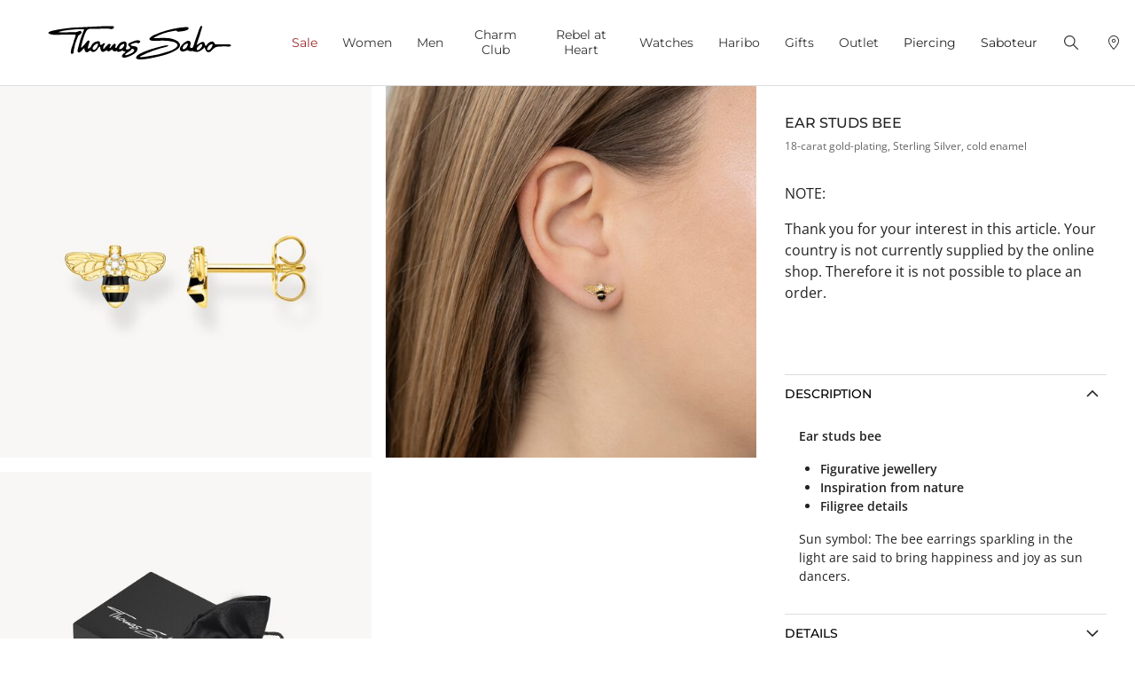

--- FILE ---
content_type: text/html;charset=UTF-8
request_url: https://www.thomassabo.com/INT/en/pd/ear-studs/H2052-565-7-VG.html
body_size: 27873
content:
<!DOCTYPE html>
<html lang="en-INT">
<head>

<meta charset="UTF-8">



<link href="/on/demandware.static/Sites-TS_INT-Site/-/en/v1768518854988/css/scss-style.css" rel="preload" as="style">

    <link href="/on/demandware.static/Sites-TS_INT-Site/-/en/v1768518854988/css/pdp.css" rel="preload" as="style">

    <link href="/on/demandware.static/Sites-TS_INT-Site/-/en/v1768518854988/css/experience/components/ts_layouts/slickCarousel.css" rel="preload" as="style">



<meta http-equiv="X-UA-Compatible" content="IE=edge">

    
        <title>Ear studs bee | TS Jewellery | THOMAS SABO</title>
    
    <meta name="description" content="Ear studs bee ➤ H2052-565-7 ➤ from &euro; 84,00 ➤ Discover now in the official THOMAS SABO STORE">
    <meta name="keywords" content="Ear studs bee">


    <meta name="viewport" content="width=device-width, initial-scale=1.0">

<meta name="msvalidate.01" content="5E7A8F9E556913F6BDEAA25C40EDE345">
<meta name="facebook-domain-verification" content="2r6ws5qxkpw7a78ctgv0e4witd15so">
<meta name="google-site-verification" content="THgAdpxJ5EDm14ZlwxyvAu8KaoBY_Hql3wkQVL8itfM">
<meta name="google-site-verification" content="GqupqF9B8qAwUSXrpVXxRmPvTi8UQn22njF9Cutj3Q0">
<meta name="format-detection" content="telephone=no">




    
        
            <meta name="smartbanner:enabled-platforms" content="none">
        
    

    
        
        
        
            <meta name="robots" content="index,follow">
        
    




<link rel="manifest" href="/on/demandware.static/Sites-TS_INT-Site/-/default/dw4584dd7d/manifest.json">


<link rel="apple-touch-icon" sizes="36x36" href="/on/demandware.static/Sites-TS_INT-Site/-/default/dwea61a3bf/images/touch-icons/icon-36x36.png">
<link rel="apple-touch-icon" sizes="48x48" href="/on/demandware.static/Sites-TS_INT-Site/-/default/dw13f3e36d/images/touch-icons/icon-48x48.png">
<link rel="apple-touch-icon" sizes="57x57" href="/on/demandware.static/Sites-TS_INT-Site/-/default/dw5d0e81d3/images/touch-icons/icon-57x57.png">
<link rel="apple-touch-icon" sizes="60x60" href="/on/demandware.static/Sites-TS_INT-Site/-/default/dw2fbdea52/images/touch-icons/icon-60x60.png">
<link rel="apple-touch-icon" sizes="72x72" href="/on/demandware.static/Sites-TS_INT-Site/-/default/dwb1acb0e4/images/touch-icons/icon-72x72.png">
<link rel="apple-touch-icon" sizes="76x76" href="/on/demandware.static/Sites-TS_INT-Site/-/default/dw35c839ca/images/touch-icons/icon-76x76.png">
<link rel="apple-touch-icon" sizes="96x96" href="/on/demandware.static/Sites-TS_INT-Site/-/default/dw20d9eda4/images/touch-icons/icon-96x96.png">
<link rel="apple-touch-icon" sizes="114x114" href="/on/demandware.static/Sites-TS_INT-Site/-/default/dw6f2977a8/images/touch-icons/icon-114x114.png">
<link rel="apple-touch-icon" sizes="120x120" href="/on/demandware.static/Sites-TS_INT-Site/-/default/dw7c15adc5/images/touch-icons/icon-120x120.png">
<link rel="apple-touch-icon" sizes="144x144" href="/on/demandware.static/Sites-TS_INT-Site/-/default/dwfbba451d/images/touch-icons/icon-144x144.png">
<link rel="apple-touch-icon" sizes="152x152" href="/on/demandware.static/Sites-TS_INT-Site/-/default/dw9db34a64/images/touch-icons/icon-152x152.png">
<link rel="apple-touch-icon" sizes="180x180" href="/on/demandware.static/Sites-TS_INT-Site/-/default/dwdfdde4f0/images/touch-icons/icon-180x180.png">
<link rel="apple-touch-icon" sizes="192x192" href="/on/demandware.static/Sites-TS_INT-Site/-/default/dw5681aae9/images/touch-icons/icon-192x192.png">
<link rel="apple-touch-icon" href="/on/demandware.static/Sites-TS_INT-Site/-/default/dwb1acb0e4/images/touch-icons/icon-72x72.png">
<link rel="icon" type="image/png" href="/on/demandware.static/Sites-TS_INT-Site/-/default/dw52eed28b/images/favicon.png">



<link rel="canonical" href="https://www.thomassabo.com/INT/en/pd/ear-studs/H2052-565-7-VG.html">





















<link rel="alternate" hreflang="es" href="https://www.thomassabo.com/INT/es/pd/pendientes/H2052-565-7-VG.html" data-included="1">
<link rel="alternate" hreflang="en" href="https://www.thomassabo.com/INT/en/pd/ear-studs/H2052-565-7-VG.html" data-included="1">










<link rel="alternate" hreflang="en-US" href="https://www.thomassabo.com/US/en_US/pd/ear-studs/H2052-565-7-VG.html" data-included="1">





<link rel="alternate" hreflang="en-CA" href="https://www.thomassabo.com/CA/en_CA/pd/ear-studs/H2052-565-7-VG.html" data-included="1">
<link rel="alternate" hreflang="fr-CA" href="https://www.thomassabo.com/CA/fr_CA/pd/clous-doreilles/H2052-565-7-VG.html" data-included="1">















<!--[if (lte IE 8)&(!IEMobile)]>
    <script src="/on/demandware.static/Sites-TS_INT-Site/-/en/v1768518854988/lib/es5-shim.min.js"></script>
<![endif]-->

<script>
    Object.defineProperty(window, 'tsBrandNameShort', {
        value: 'TS',
        writable: false,
        configurable: false,
    });
</script>
<!-- Initial data layer -->
<script>
    const pageBreadcrumb = "ear studs";
    window.dataLayer = window.dataLayer || [];
    window.dataLayer.push({
        event: 'page_meta',
        content_group: 'productdetail' || '',
        domain: window.location.hostname,
        login_status: 'Logged Out' || '',
        page_breadcrumb: pageBreadcrumb,
        page_country:'INT' || '',
        page_environment: 'Production' || '',
        page_language: 'en' || '',
        page_location: window.location.href,
        page_name: window.location.pathname,
        page_title: document.title,
        page_type: 'product',
        referrer: document.referrer,
        traffic_type: 'external' || '',
        user_id: '' || '',
        user_email: '' || '',
        user_email_md5: '' || '',
        subscriber_key: '' || '',
    });
</script>

    <!-- Google Tag Manager -->
    <script>(function(w,d,s,l,i){w[l]=w[l]||[];w[l].push({'gtm.start':
    new Date().getTime(),event:'gtm.js'});var f=d.getElementsByTagName(s)[0],
    j=d.createElement(s),dl=l!='dataLayer'?'&l='+l:'';j.async=true;j.src=
    'https://www.googletagmanager.com/gtm.js?id='+i+dl;f.parentNode.insertBefore(j,f);
    })(window,document,'script','dataLayer','GTM-TNQSD8C');</script>
    <!-- End Google Tag Manager -->

<script>function tsAddLoadEvent(e){if(window.addEventListener)window.addEventListener("load",e,!1);else if(window.attachEvent)window.attachEvent("onload",e);else{var n=window.onload;window.onload="function"==typeof n?function(){n(),e()}:e}}document.createElement("picture"),function(e){function n(e){return void 0!==i[e]?i[e]:""}function t(e,n){if(e&&n&&a&&a.eventCategories&&a.eventsByLid){var t="",o=null;return e in a.eventCategories&&n in a.eventsByLid&&(t=a.eventCategories[e],o=a.eventsByLid[n],o.category=t),o}return null}function o(){return void 0===c&&(c=t(n("et_cid"),n("et_lid"))),c}var i={};e.location&&e.location.search&&(i=function(e){if(""===e)return{};for(var n={},t=0;t<e.length;++t){var o=e[t].split("=",2);n[o[0]]=1==o.length?"":decodeURIComponent(o[1].replace(/\+/g," "))}return n}(e.location.search.substr(1).split("&")));var a;try{a=JSON.parse({
  "action": "Resources-LoadTrackingConstant",
  "queryString": "",
  "locale": "en",
  "eventCategories": {
    "2": "newsletter",
    "70": "catalog",
    "71": "cart",
    "72": "olapic"
  },
  "eventsByLid": {
    "1": {
      "label": "EU"
    },
    "23896": {
      "label": "AU"
    },
    "23898": {
      "label": "CA"
    },
    "1264153": {
      "label": "rebel-at-heart-spring-summer"
    },
    "1264165": {
      "label": "glam-and-soul-spring-summer"
    },
    "1264174": {
      "label": "watches-spring-summer"
    },
    "1509828": {
      "label": "charmclub-spring-summer"
    },
    "1582576": {
      "label": "dfb-karma-beads-booklet"
    },
    "1623561": {
      "label": "glam-and-soul-autumn-winter",
      "value": 2014
    },
    "1641229": {
      "label": "charmclub-autumn-winter",
      "value": 2014
    },
    "1750322": {
      "label": "article"
    },
    "1750328": {
      "label": "landingpage",
      "action": "view"
    },
    "1794754": {
      "label": "cart-sent-email"
    }
  }
})}catch(r){}var c;e.ts_tracking={getQueryParam:n,getCampaignObject:o}}(window);</script>
<script src="/on/demandware.static/Sites-TS_INT-Site/-/en/v1768518854988/js/main-ui.js" async ></script>

<script>!function(e,n,t,o){var i,a=n.getElementsByTagName(t)[0],r=function(e,o){n.getElementById(o)||(i=n.createElement(t),i.src=e,i.id=o,a.parentNode.insertBefore(i,a))};o.loadJsAfterOnload=function(e,n){function t(){r(e,n)}tsAddLoadEvent(t)}}(window,document,"script",window.apphelper=window.apphelper||{});</script>

<script>
window.initGoogleAPI = () => {
    window.googleApiLoaded = true;
    if (window.googleApiCallbackQueue) {
        window.googleApiCallbackQueue.forEach(callback => callback());
        window.googleApiCallbackQueue = [];
    }
}
</script>
<link rel="preload" href="/on/demandware.static/Sites-TS_INT-Site/-/en/v1768518854988/js/main.js" as="script">

    <link rel="preload" href="//maps.googleapis.com/maps/api/js?key=AIzaSyCp4-sueDFsm_Eo89L7_rK8SisAg4EO7eE&loading=async&libraries=places&callback=initGoogleAPI" as="script">

    <link rel="preload" href="/on/demandware.static/Sites-TS_INT-Site/-/en/v1768518854988/js/pdp.js" as="script">

<link rel="preconnect" href="https://cdn.cquotient.com">
<link rel="dns-prefetch" href="https://cdn.cquotient.com">
<link rel="preconnect" href="https://ui.powerreviews.com">
<link rel="dns-prefetch" href="https://ui.powerreviews.com">


<style>
    .no-js img.lazyload {display: none;} img {-ms-interpolation-mode: bicubic;}
</style>
<link href="/on/demandware.static/Sites-TS_INT-Site/-/en/v1768518854988/css/scss-style.css" rel="stylesheet">

    <link href="/on/demandware.static/Sites-TS_INT-Site/-/en/v1768518854988/css/pdp.css" rel="stylesheet">

    <link href="/on/demandware.static/Sites-TS_INT-Site/-/en/v1768518854988/css/experience/components/ts_layouts/slickCarousel.css" rel="stylesheet">


<link rel="stylesheet" href="/on/demandware.static/Sites-TS_INT-Site/-/en/v1768518854988/css/skin/skin.css">




    <div
        id="microsoftClarity"
        data-project-id="sb35o76jnh"
    ></div>


<script type="text/javascript">//<!--
/* <![CDATA[ (head-active_data.js) */
var dw = (window.dw || {});
dw.ac = {
    _analytics: null,
    _events: [],
    _category: "",
    _searchData: "",
    _anact: "",
    _anact_nohit_tag: "",
    _analytics_enabled: "true",
    _timeZone: "Europe/Berlin",
    _capture: function(configs) {
        if (Object.prototype.toString.call(configs) === "[object Array]") {
            configs.forEach(captureObject);
            return;
        }
        dw.ac._events.push(configs);
    },
	capture: function() { 
		dw.ac._capture(arguments);
		// send to CQ as well:
		if (window.CQuotient) {
			window.CQuotient.trackEventsFromAC(arguments);
		}
	},
    EV_PRD_SEARCHHIT: "searchhit",
    EV_PRD_DETAIL: "detail",
    EV_PRD_RECOMMENDATION: "recommendation",
    EV_PRD_SETPRODUCT: "setproduct",
    applyContext: function(context) {
        if (typeof context === "object" && context.hasOwnProperty("category")) {
        	dw.ac._category = context.category;
        }
        if (typeof context === "object" && context.hasOwnProperty("searchData")) {
        	dw.ac._searchData = context.searchData;
        }
    },
    setDWAnalytics: function(analytics) {
        dw.ac._analytics = analytics;
    },
    eventsIsEmpty: function() {
        return 0 == dw.ac._events.length;
    }
};
/* ]]> */
// -->
</script>
<script type="text/javascript">//<!--
/* <![CDATA[ (head-cquotient.js) */
var CQuotient = window.CQuotient = {};
CQuotient.clientId = 'aaqy-TS_INT';
CQuotient.realm = 'AAQY';
CQuotient.siteId = 'TS_INT';
CQuotient.instanceType = 'prd';
CQuotient.locale = 'en';
CQuotient.fbPixelId = '__UNKNOWN__';
CQuotient.activities = [];
CQuotient.cqcid='';
CQuotient.cquid='';
CQuotient.cqeid='';
CQuotient.cqlid='';
CQuotient.apiHost='api.cquotient.com';
/* Turn this on to test against Staging Einstein */
/* CQuotient.useTest= true; */
CQuotient.useTest = ('true' === 'false');
CQuotient.initFromCookies = function () {
	var ca = document.cookie.split(';');
	for(var i=0;i < ca.length;i++) {
	  var c = ca[i];
	  while (c.charAt(0)==' ') c = c.substring(1,c.length);
	  if (c.indexOf('cqcid=') == 0) {
		CQuotient.cqcid=c.substring('cqcid='.length,c.length);
	  } else if (c.indexOf('cquid=') == 0) {
		  var value = c.substring('cquid='.length,c.length);
		  if (value) {
		  	var split_value = value.split("|", 3);
		  	if (split_value.length > 0) {
			  CQuotient.cquid=split_value[0];
		  	}
		  	if (split_value.length > 1) {
			  CQuotient.cqeid=split_value[1];
		  	}
		  	if (split_value.length > 2) {
			  CQuotient.cqlid=split_value[2];
		  	}
		  }
	  }
	}
}
CQuotient.getCQCookieId = function () {
	if(window.CQuotient.cqcid == '')
		window.CQuotient.initFromCookies();
	return window.CQuotient.cqcid;
};
CQuotient.getCQUserId = function () {
	if(window.CQuotient.cquid == '')
		window.CQuotient.initFromCookies();
	return window.CQuotient.cquid;
};
CQuotient.getCQHashedEmail = function () {
	if(window.CQuotient.cqeid == '')
		window.CQuotient.initFromCookies();
	return window.CQuotient.cqeid;
};
CQuotient.getCQHashedLogin = function () {
	if(window.CQuotient.cqlid == '')
		window.CQuotient.initFromCookies();
	return window.CQuotient.cqlid;
};
CQuotient.trackEventsFromAC = function (/* Object or Array */ events) {
try {
	if (Object.prototype.toString.call(events) === "[object Array]") {
		events.forEach(_trackASingleCQEvent);
	} else {
		CQuotient._trackASingleCQEvent(events);
	}
} catch(err) {}
};
CQuotient._trackASingleCQEvent = function ( /* Object */ event) {
	if (event && event.id) {
		if (event.type === dw.ac.EV_PRD_DETAIL) {
			CQuotient.trackViewProduct( {id:'', alt_id: event.id, type: 'raw_sku'} );
		} // not handling the other dw.ac.* events currently
	}
};
CQuotient.trackViewProduct = function(/* Object */ cqParamData){
	var cq_params = {};
	cq_params.cookieId = CQuotient.getCQCookieId();
	cq_params.userId = CQuotient.getCQUserId();
	cq_params.emailId = CQuotient.getCQHashedEmail();
	cq_params.loginId = CQuotient.getCQHashedLogin();
	cq_params.product = cqParamData.product;
	cq_params.realm = cqParamData.realm;
	cq_params.siteId = cqParamData.siteId;
	cq_params.instanceType = cqParamData.instanceType;
	cq_params.locale = CQuotient.locale;
	
	if(CQuotient.sendActivity) {
		CQuotient.sendActivity(CQuotient.clientId, 'viewProduct', cq_params);
	} else {
		CQuotient.activities.push({activityType: 'viewProduct', parameters: cq_params});
	}
};
/* ]]> */
// -->
</script>









</head>
<body id="ts-web-body" class="v2 js no-js no-touch pagecontext--product pagecontext-ns--product ts-theme--light">


<div id="tsInstance" data-instance="prod"></div>

<script>
    var body = document.querySelector('body');
    if ('ontouchstart' in window || 'onmsgesturechange' in window) {
        body.classList.remove("no-touch");
    }
    body.classList.remove("no-js");
</script>


<div id="skeleton" data-emoji-msg="Invalid characters have been removed" class="skeleton" style="background-color: #fff;" >
<div class="nojavascript">
<noscript>
Please enable JavaScript to be able to use all features (i.e. order process) of our website. JavaScript can also be disabled by an Ad Blocker. In this case please disable your Ad Blocker for the unrestricted use of our website.
</noscript>
</div>

<a id="top"></a>
<header id="headerbar" class="headerbar" data-cgid="">
    <div class="topsliderwrapper js-topsliderwrapper">
    
        
            
	 


	




<style>:root {--topslider-height: 0px !important;}</style>

 
	
        
    
</div>



    


<div class="header-wrapper">
    <nav class="navigation--mobile" id="nav-mobile" role="tablist">
        



<div class="nav-inner">







<div class="level level1 collapsible js-level" data-cgid="sale">
<a id="item-1"
role="button"
data-toggle="collapse"
data-parent="#nav-mobile"
href="#item-1-sub"
aria-expanded="false"
aria-controls="item-1-sub"
class=""
style="color: #9a292b;"
>Sale<span class="collapsible-plus"></span></a>
<div id="item-1-sub" class="collapse" aria-labelledby="item-1" data-parent="#nav-mobile">
<div class="collapsible-inner">




<div class="level level2 collapsible js-level" data-cgid="sale-categories">
<a id="item-1-1"
role="button"
data-toggle="collapse"
data-parent="#item-1-sub"
href="#item-1-1-sub"
aria-expanded="false"
aria-controls="item-1-1-sub"
class=""
style=""
>By category<span class="collapsible-plus"></span></a>
<div id="item-1-1-sub" class="collapse" aria-labelledby="item-1-1" data-parent="#item-1-sub">
<div class="collapsible-inner">
<ul class="level level3">


<li class="js-level" data-cgid="sale-categories-allitems"><a
href="https://www.thomassabo.com/INT/en/sale?productlist=1"
class=""
style="">
All items

</a>
</li>


<li class="js-level" data-cgid="sale-categories-bracelets"><a
href="/INT/en/sale/by-category/bracelets"
class=""
style="">
Bracelets

</a>
</li>


<li class="js-level" data-cgid="sale-categories-necklaces"><a
href="/INT/en/sale/by-category/necklaces"
class=""
style="">
Necklaces

</a>
</li>


<li class="js-level" data-cgid="sale-categories-rings"><a
href="/INT/en/sale/by-category/rings"
class=""
style="">
Rings

</a>
</li>


<li class="js-level" data-cgid="sale-categories-charms"><a
href="/INT/en/sale/by-category/charms"
class=""
style="">
Charms

</a>
</li>


<li class="js-level" data-cgid="sale-categories-earjewellery"><a
href="/INT/en/sale/by-category/ear-jewellery"
class=""
style="">
Ear Jewellery

</a>
</li>


<li class="js-level" data-cgid="sale-categories-pendants"><a
href="/INT/en/sale/by-category/pendants"
class=""
style="">
Pendants

</a>
</li>


<li class="js-level" data-cgid="sale-categories-beads"><a
href="/INT/en/sale/by-category/beads"
class=""
style="">
Beads

</a>
</li>


<li class="js-level" data-cgid="sale-categories-watches"><a
href="/INT/en/sale/by-category/watches"
class=""
style="">
Watches

</a>
</li>


<li class="js-level" data-cgid="sale-categories-eyewear"><a
href="/INT/en/sale/by-category/sunglasses"
class=""
style="">
Sunglasses

</a>
</li>

</ul>
</div>
</div>
</div>





<div class="level level2 collapsible js-level" data-cgid="sale-targetgroup">
<a id="item-1-2"
role="button"
data-toggle="collapse"
data-parent="#item-1-sub"
href="#item-1-2-sub"
aria-expanded="false"
aria-controls="item-1-2-sub"
class=""
style=""
>By gender<span class="collapsible-plus"></span></a>
<div id="item-1-2-sub" class="collapse" aria-labelledby="item-1-2" data-parent="#item-1-sub">
<div class="collapsible-inner">
<ul class="level level3">


<li class="js-level" data-cgid="sale-targetgroup-women"><a
href="/INT/en/sale/by-gender/offers-for-her"
class=""
style="">
Offers for her

</a>
</li>


<li class="js-level" data-cgid="sale-targetgroup-men"><a
href="/INT/en/sale/by-gender/offers-for-him"
class=""
style="">
Offers for him

</a>
</li>

</ul>
</div>
</div>
</div>





<div class="level level2 collapsible js-level" data-cgid="sale-offers">
<a id="item-1-3"
role="button"
data-toggle="collapse"
data-parent="#item-1-sub"
href="#item-1-3-sub"
aria-expanded="false"
aria-controls="item-1-3-sub"
class=""
style=""
>Offers<span class="collapsible-plus"></span></a>
<div id="item-1-3-sub" class="collapse" aria-labelledby="item-1-3" data-parent="#item-1-sub">
<div class="collapsible-inner">
<ul class="level level3">


<li class="js-level" data-cgid="sale-offers-50"><a
href="/INT/en/sale/offers/50--off"
class=""
style="">
50% off

</a>
</li>


<li class="js-level" data-cgid="sale-offers-30"><a
href="/INT/en/sale/offers/30--off"
class=""
style="">
30% off

</a>
</li>

</ul>
</div>
</div>
</div>



</div>
</div>
</div>







<div class="level level1 collapsible js-level" data-cgid="jewellery">
<a id="item-2"
role="button"
data-toggle="collapse"
data-parent="#nav-mobile"
href="#item-2-sub"
aria-expanded="false"
aria-controls="item-2-sub"
class=""
style=""
>Women<span class="collapsible-plus"></span></a>
<div id="item-2-sub" class="collapse" aria-labelledby="item-2" data-parent="#nav-mobile">
<div class="collapsible-inner">




<div class="level level2 js-level" data-cgid="jewellery-discover">
<a role="button"
href="https://www.thomassabo.com/INT/en/collections/thomas-sabo-jewellery"
class=""
style=""
>Discover jewellery</a>
</div>





<div class="level level2 js-level" data-cgid="jewellery-sale">
<a role="button"
href="https://www.thomassabo.com/INT/en/sale/by-gender/offers-for-her"
class=""
style="color: #9a292b;"
>SALE</a>
</div>





<div class="level level2 js-level" data-cgid="jewellery-newitems">
<a role="button"
href="https://www.thomassabo.com/INT/en/inspiration/inspiration/women-new-arrivals"
class=""
style=""
>New Arrivals</a>
</div>





<div class="level level2 js-level" data-cgid="jewellery-topseller">
<a role="button"
href="/INT/en/jewellery/top-seller"
class=""
style=""
>Top seller</a>
</div>





<div class="level level2 js-level" data-cgid="jewellery-engraving">
<a role="button"
href="https://www.thomassabo.com/INT/en/engraving/discover-engraving"
class=""
style=""
>Engraving</a>
</div>





<div class="level level2 js-level" data-cgid="jewellery-outlet">
<a role="button"
href="https://www.thomassabo.com/INT/en/outlet"
class=""
style=""
>Outlet</a>
</div>





<div class="level level2 collapsible js-level" data-cgid="jewellery-categories">
<a id="item-2-7"
role="button"
data-toggle="collapse"
data-parent="#item-2-sub"
href="#item-2-7-sub"
aria-expanded="false"
aria-controls="item-2-7-sub"
class=""
style=""
>By category<span class="collapsible-plus"></span></a>
<div id="item-2-7-sub" class="collapse" aria-labelledby="item-2-7" data-parent="#item-2-sub">
<div class="collapsible-inner">
<ul class="level level3">


<li class="js-level" data-cgid="jewellery-allitems"><a
href="/INT/en/jewellery/by-category/all-items"
class=""
style="">
All Items

</a>
</li>


<li class="js-level" data-cgid="jewellery-bracelets"><a
href="/INT/en/jewellery/by-category/bracelets"
class=""
style="">
Bracelets

</a>
</li>


<li class="js-level" data-cgid="jewellery-basicbracelets"><a
href="/INT/en/jewellery/by-category/basic-bracelets"
class=""
style="">
Basic Bracelets

</a>
</li>


<li class="js-level" data-cgid="jewellery-tennisbracelet"><a
href="https://www.thomassabo.com/INT/en/jewellery/by-category/bracelets/tennis-bracelets"
class=""
style="">
Tennis Bracelets

</a>
</li>


<li class="js-level" data-cgid="jewellery-bangles"><a
href="/INT/en/jewellery/by-category/bangles"
class=""
style="">
Bangles

</a>
</li>


<li class="js-level" data-cgid="jewellery-rings"><a
href="/INT/en/jewellery/by-category/rings"
class=""
style="">
Rings

</a>
</li>


<li class="js-level" data-cgid="jewellery-necklaces"><a
href="/INT/en/jewellery/by-category/necklaces"
class=""
style="">
Necklaces

</a>
</li>


<li class="js-level" data-cgid="jewellery-basicnecklaces"><a
href="https://www.thomassabo.com/INT/en/jewellery/by-category/fine-chains"
class=""
style="">
Basic Necklaces

</a>
</li>


<li class="js-level" data-cgid="jewellery-pendants"><a
href="/INT/en/jewellery/by-category/pendants"
class=""
style="">
Pendants

</a>
</li>


<li class="js-level" data-cgid="jewellery-pendantnecklaces"><a
href="/INT/en/jewellery/by-category/necklaces-with-pendant"
class=""
style="">
Necklaces with Pendant

</a>
</li>


<li class="js-level" data-cgid="jewellery-collectablecharms"><a
href="https://www.thomassabo.com/INT/en/charm-club/by-category/charms-original"
class=""
style="">
Charms

</a>
</li>


<li class="js-level" data-cgid="jewellery-collectablebracelets"><a
href="https://www.thomassabo.com/INT/en/charm-club/by-category/charm-bracelets-original"
class=""
style="">
Charm Bracelets

</a>
</li>


<li class="js-level" data-cgid="jewellery-collectablenecklaces"><a
href="https://www.thomassabo.com/INT/en/charm-club/by-category/charm-necklaces-original"
class=""
style="">
Charm Necklaces

</a>
</li>


<li class="js-level" data-cgid="jewellery-earrings"><a
href="/INT/en/jewellery/by-category/earrings"
class=""
style="">
Earrings

</a>
</li>


<li class="js-level" data-cgid="jewellery-earstuds"><a
href="/INT/en/jewellery/by-category/ear-studs"
class=""
style="">
Ear Studs

</a>
</li>


<li class="js-level" data-cgid="jewellery-hoopearrings"><a
href="/INT/en/jewellery/by-category/hoop-earrings"
class=""
style="">
Hoop Earrings

</a>
</li>


<li class="js-level" data-cgid="jewellery-earcuffs"><a
href="/INT/en/jewellery/by-category/ear-cuffs"
class=""
style="">
Ear cuffs

</a>
</li>


<li class="js-level" data-cgid="jewellery-watches"><a
href="https://www.thomassabo.com/INT/en/watches/by-gender/ladies-watches"
class=""
style="">
Watches

</a>
</li>


<li class="js-level" data-cgid="jewellery-anklets"><a
href="/INT/en/jewellery/by-category/anklets"
class=""
style="">
Anklets

</a>
</li>


<li class="js-level" data-cgid="jewellery-beads"><a
href="/INT/en/jewellery/by-category/beads"
class=""
style="">
Beads

</a>
</li>


<li class="js-level" data-cgid="jewellery-eyewear"><a
href="https://www.thomassabo.com/INT/en/sunglasses/target-group/for-her"
class=""
style="">
Sunglasses

<span class="flag-container">
<span class="flag flag--sale">SALE</span>
</span>

</a>
</li>


<li class="js-level" data-cgid="jewellery-jewelleryboxes"><a
href="https://www.thomassabo.com/INT/en/inspiration/inspiration/jewellery-boxes-care"
class=""
style="">
Jewellery Boxes &amp; Care

</a>
</li>

</ul>
</div>
</div>
</div>





<div class="level level2 collapsible js-level" data-cgid="jewellery-collections">
<a id="item-2-8"
role="button"
data-toggle="collapse"
data-parent="#item-2-sub"
href="#item-2-8-sub"
aria-expanded="false"
aria-controls="item-2-8-sub"
class=""
style=""
>By collections<span class="collapsible-plus"></span></a>
<div id="item-2-8-sub" class="collapse" aria-labelledby="item-2-8" data-parent="#item-2-sub">
<div class="collapsible-inner">
<ul class="level level3">


<li class="js-level" data-cgid="jewellery-elyndra"><a
href="https://www.thomassabo.com/INT/en/inspiration/inspiration/elyndra"
class=""
style="">
Elyndra

</a>
</li>


<li class="js-level" data-cgid="jewellery-boldelegance"><a
href="https://www.thomassabo.com/INT/en/inspiration/inspiration/bold-elegance"
class=""
style="">
Bold Elegance

</a>
</li>


<li class="js-level" data-cgid="jewellery-bloomingskies"><a
href="https://www.thomassabo.com/INT/en/inspiration/inspiration/blooming-skies"
class=""
style="">
Blooming Skies

</a>
</li>


<li class="js-level" data-cgid="jewellery-trueromance"><a
href="https://www.thomassabo.com/INT/en/inspiration/inspiration/true-romance"
class=""
style="">
True Romance

</a>
</li>

</ul>
</div>
</div>
</div>





<div class="level level2 collapsible js-level" data-cgid="jewellery-material">
<a id="item-2-9"
role="button"
data-toggle="collapse"
data-parent="#item-2-sub"
href="#item-2-9-sub"
aria-expanded="false"
aria-controls="item-2-9-sub"
class=""
style=""
>By material<span class="collapsible-plus"></span></a>
<div id="item-2-9-sub" class="collapse" aria-labelledby="item-2-9" data-parent="#item-2-sub">
<div class="collapsible-inner">
<ul class="level level3">


<li class="js-level" data-cgid="jewellery-material-silver"><a
href="/INT/en/jewellery/by-material/sterling-silver"
class=""
style="">
Sterling Silver

</a>
</li>


<li class="js-level" data-cgid="jewellery-material-yellowgold"><a
href="/INT/en/jewellery/by-material/18-carat-gold-plating---sterling-silver"
class=""
style="">
18-carat gold-plating - Sterling Silver

</a>
</li>


<li class="js-level" data-cgid="jewellery-material-rosegold"><a
href="/INT/en/jewellery/by-material/18-carat-rose-gold-plating---sterling-silver"
class=""
style="">
18-carat rose gold plating - Sterling Silver

</a>
</li>

</ul>
</div>
</div>
</div>



</div>
</div>
</div>







<div class="level level1 collapsible js-level" data-cgid="men">
<a id="item-3"
role="button"
data-toggle="collapse"
data-parent="#nav-mobile"
href="#item-3-sub"
aria-expanded="false"
aria-controls="item-3-sub"
class=""
style=""
>Men<span class="collapsible-plus"></span></a>
<div id="item-3-sub" class="collapse" aria-labelledby="item-3" data-parent="#nav-mobile">
<div class="collapsible-inner">




<div class="level level2 js-level" data-cgid="men-discover">
<a role="button"
href="https://www.thomassabo.com/INT/en/collections/rebel-at-heart"
class=""
style=""
>Discover jewellery</a>
</div>





<div class="level level2 js-level" data-cgid="men-sale">
<a role="button"
href="https://www.thomassabo.com/INT/en/sale/by-gender/offers-for-him"
class=""
style="color: #9a292b;"
>SALE</a>
</div>





<div class="level level2 js-level" data-cgid="men-newitems">
<a role="button"
href="https://www.thomassabo.com/INT/en/inspiration/inspiration/men-new-arrivals"
class=""
style=""
>New Arrivals</a>
</div>





<div class="level level2 js-level" data-cgid="men-topseller">
<a role="button"
href="/INT/en/men/topseller"
class=""
style=""
>Topseller</a>
</div>





<div class="level level2 js-level" data-cgid="men-engraving">
<a role="button"
href="https://www.thomassabo.com/INT/en/engraving/discover-engraving"
class=""
style=""
>Engraving</a>
</div>





<div class="level level2 js-level" data-cgid="men-outlet">
<a role="button"
href="https://www.thomassabo.com/INT/en/outlet?prefn1=target-audience&amp;prefv1=Mens"
class=""
style=""
>Outlet</a>
</div>





<div class="level level2 collapsible js-level" data-cgid="men-categories">
<a id="item-3-7"
role="button"
data-toggle="collapse"
data-parent="#item-3-sub"
href="#item-3-7-sub"
aria-expanded="false"
aria-controls="item-3-7-sub"
class=""
style=""
>By category<span class="collapsible-plus"></span></a>
<div id="item-3-7-sub" class="collapse" aria-labelledby="item-3-7" data-parent="#item-3-sub">
<div class="collapsible-inner">
<ul class="level level3">


<li class="js-level" data-cgid="men-categories-allitems"><a
href="/INT/en/men/by-category/all-items"
class=""
style="">
All Items

</a>
</li>


<li class="js-level" data-cgid="men-categories-rings"><a
href="/INT/en/men/by-category/rings"
class=""
style="">
Rings

</a>
</li>


<li class="js-level" data-cgid="men-categories-signetrings"><a
href="/INT/en/men/by-category/signet-rings"
class=""
style="">
Signet Rings

</a>
</li>


<li class="js-level" data-cgid="men-categories-bandrings"><a
href="/INT/en/men/by-category/band-rings"
class=""
style="">
Band Rings

</a>
</li>


<li class="js-level" data-cgid="men-categories-bracelets"><a
href="/INT/en/men/by-category/bracelets"
class=""
style="">
Bracelets

</a>
</li>


<li class="js-level" data-cgid="men-categories-basicbracelets"><a
href="/INT/en/men/by-category/basic-bracelets"
class=""
style="">
Basic Bracelets

</a>
</li>


<li class="js-level" data-cgid="men-categories-bangles"><a
href="/INT/en/men/by-category/bangles"
class=""
style="">
Bangles

</a>
</li>


<li class="js-level" data-cgid="men-categories-necklaces"><a
href="/INT/en/men/by-category/necklaces-chains"
class=""
style="">
Necklaces &amp; Chains

</a>
</li>


<li class="js-level" data-cgid="men-categories-basicnecklaces"><a
href="/INT/en/men/by-category/basic-necklaces"
class=""
style="">
Basic Necklaces

</a>
</li>


<li class="js-level" data-cgid="men-categories-pendants"><a
href="/INT/en/men/by-category/pendants"
class=""
style="">
Pendants

</a>
</li>


<li class="js-level" data-cgid="men-categories-pendantnecklaces"><a
href="/INT/en/men/by-category/necklaces-with-pendant"
class=""
style="">
Necklaces with Pendant

</a>
</li>


<li class="js-level" data-cgid="men-categories-watches"><a
href="https://www.thomassabo.com/INT/en/watches/by-gender/mens-watches"
class=""
style="">
Watches

</a>
</li>


<li class="js-level" data-cgid="men-categories-earrings"><a
href="/INT/en/men/by-category/ear-studs-hoops"
class=""
style="">
Ear Studs &amp; Hoops

</a>
</li>


<li class="js-level" data-cgid="men-categories-beads"><a
href="/INT/en/men/by-category/beads"
class=""
style="">
Beads

</a>
</li>


<li class="js-level" data-cgid="men-categories-eyewear"><a
href="https://www.thomassabo.com/INT/en/sunglasses/target-group/for-him"
class=""
style="">
Sunglasses

<span class="flag-container">
<span class="flag flag--sale">SALE</span>
</span>

</a>
</li>


<li class="js-level" data-cgid="men-jewelleryboxes"><a
href="https://www.thomassabo.com/INT/en/inspiration/inspiration/jewellery-boxes-care"
class=""
style="">
Jewellery Boxes &amp; Care

</a>
</li>

</ul>
</div>
</div>
</div>





<div class="level level2 collapsible js-level" data-cgid="men-material">
<a id="item-3-8"
role="button"
data-toggle="collapse"
data-parent="#item-3-sub"
href="#item-3-8-sub"
aria-expanded="false"
aria-controls="item-3-8-sub"
class=""
style=""
>By material<span class="collapsible-plus"></span></a>
<div id="item-3-8-sub" class="collapse" aria-labelledby="item-3-8" data-parent="#item-3-sub">
<div class="collapsible-inner">
<ul class="level level3">


<li class="js-level" data-cgid="men-material-silver"><a
href="/INT/en/men/by-material/sterling-silver"
class=""
style="">
Sterling Silver

</a>
</li>


<li class="js-level" data-cgid="men-material-yellowgold"><a
href="/INT/en/men/by-material/18-carat-gold-plating---sterling-silver"
class=""
style="">
18-carat gold-plating - Sterling Silver

</a>
</li>

</ul>
</div>
</div>
</div>



</div>
</div>
</div>







<div class="level level1 collapsible js-level" data-cgid="charmclub-menu">
<a id="item-4"
role="button"
data-toggle="collapse"
data-parent="#nav-mobile"
href="#item-4-sub"
aria-expanded="false"
aria-controls="item-4-sub"
class="charmclub-menu"
style=""
>Charm Club<span class="collapsible-plus"></span></a>
<div id="item-4-sub" class="collapse" aria-labelledby="item-4" data-parent="#nav-mobile">
<div class="collapsible-inner">




<div class="level level2 js-level" data-cgid="charmclub">
<a role="button"
href="https://www.thomassabo.com/INT/en/collections/charm-club"
class="charmclub-menu"
style=""
>Discover Charm Club</a>
</div>





<div class="level level2 js-level" data-cgid="charmclub-sale">
<a role="button"
href="https://www.thomassabo.com/INT/en/sale/by-category/charms"
class=""
style="color: #9a292b;"
>SALE</a>
</div>





<div class="level level2 js-level" data-cgid="charmclub-newproducts">
<a role="button"
href="https://www.thomassabo.com/INT/en/inspiration/inspiration/charm-club-new-arrivals"
class=""
style=""
>New Arrivals</a>
</div>





<div class="level level2 js-level" data-cgid="charmclub-topseller">
<a role="button"
href="/INT/en/charm-club/top-seller"
class=""
style=""
>Top seller</a>
</div>





<div class="level level2 js-level" data-cgid="charmclub-engraving">
<a role="button"
href="https://www.thomassabo.com/INT/en/engraving/discover-engraving?prefn1=productline-exact&amp;prefv1=Charm%20Club&amp;prefn2=productgroup-exact&amp;prefv2=Charms#productlist"
class=""
style=""
>Engraving</a>
</div>





<div class="level level2 collapsible js-level" data-cgid="charmclub-categories">
<a id="item-4-6"
role="button"
data-toggle="collapse"
data-parent="#item-4-sub"
href="#item-4-6-sub"
aria-expanded="false"
aria-controls="item-4-6-sub"
class=""
style=""
>By category<span class="collapsible-plus"></span></a>
<div id="item-4-6-sub" class="collapse" aria-labelledby="item-4-6" data-parent="#item-4-sub">
<div class="collapsible-inner">
<ul class="level level3">


<li class="js-level" data-cgid="charmclub-categories-allitems"><a
href="/INT/en/charm-club/by-category/all-items"
class=""
style="">
All Items

</a>
</li>


<li class="js-level" data-cgid="charmclub-categories-collectablecharms"><a
href="/INT/en/charm-club/by-category/charms-original"
class=""
style="">
Charms Original

</a>
</li>


<li class="js-level" data-cgid="charmclub-categories-collectablecharms-connect"><a
href="/INT/en/charm-club/by-category/charms-connect"
class=""
style="">
Charms Connect

</a>
</li>


<li class="js-level" data-cgid="charmclub-categories-collectablebracelets"><a
href="/INT/en/charm-club/by-category/charm-bracelets-original"
class=""
style="">
Charm Bracelets Original

</a>
</li>


<li class="js-level" data-cgid="charmclub-categories-collectablebracelets-connect"><a
href="/INT/en/charm-club/by-category/charm-bracelets-connect"
class=""
style="">
Charm Bracelets Connect

</a>
</li>


<li class="js-level" data-cgid="charmclub-categories-collectablenecklaces"><a
href="/INT/en/charm-club/by-category/charm-necklaces-original"
class=""
style="">
Charm Necklaces Original

</a>
</li>


<li class="js-level" data-cgid="charmclub-categories-collectablenecklaces-connect"><a
href="/INT/en/charm-club/by-category/charm-necklaces-connect"
class=""
style="">
Charm Necklaces Connect

</a>
</li>


<li class="js-level" data-cgid="charmclub-categories-accessoires"><a
href="https://www.thomassabo.com/INT/en/inspiration/inspiration/accessories"
class=""
style="">
Accessories

</a>
</li>


<li class="js-level" data-cgid="charmclub-categories-carrier"><a
href="/INT/en/charm-club/by-category/charm-carriers"
class=""
style="">
Charm Carriers

</a>
</li>

</ul>
</div>
</div>
</div>





<div class="level level2 collapsible js-level" data-cgid="charmclub-collaborations">
<a id="item-4-7"
role="button"
data-toggle="collapse"
data-parent="#item-4-sub"
href="#item-4-7-sub"
aria-expanded="false"
aria-controls="item-4-7-sub"
class=""
style=""
>Collaborations<span class="collapsible-plus"></span></a>
<div id="item-4-7-sub" class="collapse" aria-labelledby="item-4-7" data-parent="#item-4-sub">
<div class="collapsible-inner">
<ul class="level level3">


<li class="js-level" data-cgid="charmclub-collaborations-haribo"><a
href="https://www.thomassabo.com/INT/en/haribo/by-category/charms"
class=""
style="">
Haribo

</a>
</li>


<li class="js-level" data-cgid="charmclub-collaborations-smiley"><a
href="https://www.thomassabo.com/INT/en/inspiration/inspiration/smileyworld%C2%AE"
class=""
style="">
SmileyWorld&reg;

</a>
</li>

</ul>
</div>
</div>
</div>





<div class="level level2 collapsible js-level" data-cgid="charmclub-getinspired">
<a id="item-4-8"
role="button"
data-toggle="collapse"
data-parent="#item-4-sub"
href="#item-4-8-sub"
aria-expanded="false"
aria-controls="item-4-8-sub"
class=""
style=""
>By topic<span class="collapsible-plus"></span></a>
<div id="item-4-8-sub" class="collapse" aria-labelledby="item-4-8" data-parent="#item-4-sub">
<div class="collapsible-inner">
<ul class="level level3">


<li class="js-level" data-cgid="charmclub-getinspired-zodiacsignsbirthstones"><a
href="/INT/en/charm-club/by-topic/star-signs-birthstones"
class=""
style="">
Star Signs &amp; Birthstones

</a>
</li>


<li class="js-level" data-cgid="charmclub-getinspired-charmingletters"><a
href="/INT/en/charm-club/by-topic/letters"
class=""
style="">
Letters

</a>
</li>


<li class="js-level" data-cgid="charmclub-getinspired-numbers"><a
href="/INT/en/charm-club/by-topic/numbers"
class=""
style="">
Numbers

</a>
</li>


<li class="js-level" data-cgid="charmclub-getinspired-lovefriendship"><a
href="/INT/en/charm-club/by-topic/love"
class=""
style="">
Love

</a>
</li>


<li class="js-level" data-cgid="charmclub-getinspired-animals"><a
href="/INT/en/charm-club/by-topic/animals"
class=""
style="">
Animals

</a>
</li>


<li class="js-level" data-cgid="charmclub-getinspired-countrycity"><a
href="/INT/en/charm-club/by-topic/travel-countries"
class=""
style="">
Travel &amp; Countries

</a>
</li>


<li class="js-level" data-cgid="charmclub-getinspired-familyfriends"><a
href="/INT/en/charm-club/by-topic/family-friends"
class=""
style="">
Family &amp; Friends

</a>
</li>

</ul>
</div>
</div>
</div>





<div class="level level2 collapsible js-level" data-cgid="charmclub-material">
<a id="item-4-9"
role="button"
data-toggle="collapse"
data-parent="#item-4-sub"
href="#item-4-9-sub"
aria-expanded="false"
aria-controls="item-4-9-sub"
class=""
style=""
>By material<span class="collapsible-plus"></span></a>
<div id="item-4-9-sub" class="collapse" aria-labelledby="item-4-9" data-parent="#item-4-sub">
<div class="collapsible-inner">
<ul class="level level3">


<li class="js-level" data-cgid="charmclub-material-silver"><a
href="/INT/en/charm-club/by-material/sterling-silver"
class=""
style="">
Sterling Silver

</a>
</li>


<li class="js-level" data-cgid="charmclub-material-yellowgold"><a
href="/INT/en/charm-club/by-material/18-carat-gold-plating---sterling-silver"
class=""
style="">
18-carat gold-plating - Sterling Silver

</a>
</li>

</ul>
</div>
</div>
</div>



</div>
</div>
</div>







<div class="level level1 collapsible js-level" data-cgid="rebelatheart-menu">
<a id="item-5"
role="button"
data-toggle="collapse"
data-parent="#nav-mobile"
href="#item-5-sub"
aria-expanded="false"
aria-controls="item-5-sub"
class=""
style=""
>Rebel at Heart<span class="collapsible-plus"></span></a>
<div id="item-5-sub" class="collapse" aria-labelledby="item-5" data-parent="#nav-mobile">
<div class="collapsible-inner">




<div class="level level2 js-level" data-cgid="rebelatheart">
<a role="button"
href="https://www.thomassabo.com/INT/en/collections/rebel-at-heart"
class=""
style=""
>Discover Rebel at heart</a>
</div>





<div class="level level2 js-level" data-cgid="rebelatheart-sale">
<a role="button"
href="https://www.thomassabo.com/INT/en/sale/by-gender/offers-for-him"
class=""
style="color: #9a292b;"
>SALE</a>
</div>





<div class="level level2 js-level" data-cgid="rebelatheart-newitems">
<a role="button"
href="https://www.thomassabo.com/INT/en/inspiration/inspiration/men-new-arrivals"
class=""
style=""
>New Arrivals</a>
</div>





<div class="level level2 js-level" data-cgid="rebelatheart-topseller">
<a role="button"
href="https://www.thomassabo.com/INT/en/men/topseller"
class=""
style=""
>Topseller</a>
</div>





<div class="level level2 js-level" data-cgid="rebelatheart-engraving">
<a role="button"
href="https://www.thomassabo.com/INT/en/engraving/discover-engraving"
class=""
style=""
>Engraving</a>
</div>





<div class="level level2 js-level" data-cgid="rebelatheart-outlet">
<a role="button"
href="https://www.thomassabo.com/INT/en/outlet?prefn1=target-audience&amp;prefv1=Mens"
class=""
style=""
>Outlet</a>
</div>





<div class="level level2 collapsible js-level" data-cgid="rebelatheart-categories">
<a id="item-5-7"
role="button"
data-toggle="collapse"
data-parent="#item-5-sub"
href="#item-5-7-sub"
aria-expanded="false"
aria-controls="item-5-7-sub"
class=""
style=""
>By category<span class="collapsible-plus"></span></a>
<div id="item-5-7-sub" class="collapse" aria-labelledby="item-5-7" data-parent="#item-5-sub">
<div class="collapsible-inner">
<ul class="level level3">


<li class="js-level" data-cgid="rebelatheart-categories-allitems"><a
href="/INT/en/rebel-at-heart/by-category/all-items"
class=""
style="">
All Items

</a>
</li>


<li class="js-level" data-cgid="rebelatheart-categories-rings"><a
href="/INT/en/rebel-at-heart/by-category/rings"
class=""
style="">
Rings

</a>
</li>


<li class="js-level" data-cgid="rebelatheart-categories-signetrings"><a
href="https://www.thomassabo.com/INT/en/men/by-category/signet-rings"
class=""
style="">
Signet Rings

</a>
</li>


<li class="js-level" data-cgid="rebelatheart-categories-bandrings"><a
href="https://www.thomassabo.com/INT/en/men/by-category/band-rings"
class=""
style="">
Band Rings

</a>
</li>


<li class="js-level" data-cgid="rebelatheart-categories-bracelets"><a
href="/INT/en/rebel-at-heart/by-category/bracelets"
class=""
style="">
Bracelets

</a>
</li>


<li class="js-level" data-cgid="rebelatheart-categories-basicbracelets"><a
href="https://www.thomassabo.com/INT/en/men/by-category/basic-bracelets"
class=""
style="">
Basic Bracelets

</a>
</li>


<li class="js-level" data-cgid="rebelatheart-categories-bangles"><a
href="/INT/en/rebel-at-heart/by-category/bangles"
class=""
style="">
Bangles

</a>
</li>


<li class="js-level" data-cgid="rebelatheart-categories-necklaces"><a
href="/INT/en/rebel-at-heart/by-category/necklaces-chains"
class=""
style="">
Necklaces &amp; chains

</a>
</li>


<li class="js-level" data-cgid="rebelatheart-categories-basicnecklaces"><a
href="https://www.thomassabo.com/INT/en/men/by-category/basic-necklaces"
class=""
style="">
Basic Necklaces

</a>
</li>


<li class="js-level" data-cgid="rebelatheart-categories-pendants"><a
href="/INT/en/rebel-at-heart/by-category/pendants"
class=""
style="">
Pendants

</a>
</li>


<li class="js-level" data-cgid="rebelatheart-pendantnecklaces"><a
href="https://www.thomassabo.com/INT/en/men/by-category/necklaces-with-pendant"
class=""
style="">
Necklaces with Pendant

</a>
</li>


<li class="js-level" data-cgid="rebelatheart-categories-earrings"><a
href="/INT/en/rebel-at-heart/by-category/ear-studs-hoops"
class=""
style="">
Ear Studs &amp; Hoops

</a>
</li>


<li class="js-level" data-cgid="rebelatheart-categories-watches"><a
href="https://www.thomassabo.com/INT/en/watches/by-gender/mens-watches"
class=""
style="">
Watches

</a>
</li>


<li class="js-level" data-cgid="rebelatheart-categories-beads"><a
href="/INT/en/rebel-at-heart/by-category/beads"
class=""
style="">
Beads

</a>
</li>


<li class="js-level" data-cgid="rebelatheart-jewelleryboxes"><a
href="https://www.thomassabo.com/INT/en/inspiration/inspiration/jewellery-boxes-care"
class=""
style="">
Jewellery Boxes &amp; Care

</a>
</li>

</ul>
</div>
</div>
</div>





<div class="level level2 collapsible js-level" data-cgid="rebelatheart-material">
<a id="item-5-8"
role="button"
data-toggle="collapse"
data-parent="#item-5-sub"
href="#item-5-8-sub"
aria-expanded="false"
aria-controls="item-5-8-sub"
class=""
style=""
>By material<span class="collapsible-plus"></span></a>
<div id="item-5-8-sub" class="collapse" aria-labelledby="item-5-8" data-parent="#item-5-sub">
<div class="collapsible-inner">
<ul class="level level3">


<li class="js-level" data-cgid="rebelatheart-material-silver"><a
href="https://www.thomassabo.com/INT/en/men/by-material/sterling-silver"
class=""
style="">
Sterling Silver

</a>
</li>


<li class="js-level" data-cgid="rebelatheart-material-yellowgold"><a
href="https://www.thomassabo.com/INT/en/men/by-material/18-carat-gold-plating---sterling-silver"
class=""
style="">
18-carat gold-plating - Sterling Silver

</a>
</li>

</ul>
</div>
</div>
</div>



</div>
</div>
</div>







<div class="level level1 collapsible js-level" data-cgid="watches-menu">
<a id="item-6"
role="button"
data-toggle="collapse"
data-parent="#nav-mobile"
href="#item-6-sub"
aria-expanded="false"
aria-controls="item-6-sub"
class=""
style=""
>Watches<span class="collapsible-plus"></span></a>
<div id="item-6-sub" class="collapse" aria-labelledby="item-6" data-parent="#nav-mobile">
<div class="collapsible-inner">




<div class="level level2 js-level" data-cgid="watches">
<a role="button"
href="https://www.thomassabo.com/INT/en/collections/watches"
class=""
style=""
>Discover watches</a>
</div>





<div class="level level2 js-level" data-cgid="watches-sale">
<a role="button"
href="https://www.thomassabo.com/INT/en/sale/by-category/watches"
class=""
style="color: #9a292b;"
>SALE</a>
</div>





<div class="level level2 js-level" data-cgid="watches-newitems">
<a role="button"
href="https://www.thomassabo.com/INT/en/inspiration/inspiration/all-new-arrivals?prefn1=productgroup-exact&amp;prefv1=Watches"
class=""
style=""
>Watches New Arrivals</a>
</div>





<div class="level level2 js-level" data-cgid="watches-topseller">
<a role="button"
href="/INT/en/watches/top-seller"
class=""
style=""
>Top seller</a>
</div>





<div class="level level2 collapsible js-level" data-cgid="watches-targetgroup">
<a id="item-6-5"
role="button"
data-toggle="collapse"
data-parent="#item-6-sub"
href="#item-6-5-sub"
aria-expanded="false"
aria-controls="item-6-5-sub"
class=""
style=""
>By gender<span class="collapsible-plus"></span></a>
<div id="item-6-5-sub" class="collapse" aria-labelledby="item-6-5" data-parent="#item-6-sub">
<div class="collapsible-inner">
<ul class="level level3">


<li class="js-level" data-cgid="watches-targetgroup-women"><a
href="/INT/en/watches/by-gender/ladies-watches"
class=""
style="">
Ladies' watches

</a>
</li>


<li class="js-level" data-cgid="watches-targetgroup-men"><a
href="/INT/en/watches/by-gender/mens-watches"
class=""
style="">
Men's watches

</a>
</li>

</ul>
</div>
</div>
</div>





<div class="level level2 collapsible js-level" data-cgid="watches-colour">
<a id="item-6-6"
role="button"
data-toggle="collapse"
data-parent="#item-6-sub"
href="#item-6-6-sub"
aria-expanded="false"
aria-controls="item-6-6-sub"
class=""
style=""
>By colour<span class="collapsible-plus"></span></a>
<div id="item-6-6-sub" class="collapse" aria-labelledby="item-6-6" data-parent="#item-6-sub">
<div class="collapsible-inner">
<ul class="level level3">


<li class="js-level" data-cgid="watches-colour-silverblack"><a
href="/INT/en/watches/by-colour/silver-black"
class=""
style="">
Silver / Black

</a>
</li>


<li class="js-level" data-cgid="watches-colour-goldrose"><a
href="/INT/en/watches/by-colour/gold-rose-gold"
class=""
style="">
Gold / Rose gold

</a>
</li>

</ul>
</div>
</div>
</div>





<div class="level level2 collapsible js-level" data-cgid="watches-categories">
<a id="item-6-7"
role="button"
data-toggle="collapse"
data-parent="#item-6-sub"
href="#item-6-7-sub"
aria-expanded="false"
aria-controls="item-6-7-sub"
class=""
style=""
>By category<span class="collapsible-plus"></span></a>
<div id="item-6-7-sub" class="collapse" aria-labelledby="item-6-7" data-parent="#item-6-sub">
<div class="collapsible-inner">
<ul class="level level3">


<li class="js-level" data-cgid="watches-categories-chronographs"><a
href="/INT/en/watches/by-category/chronographs"
class=""
style="">
Chronographs

</a>
</li>


<li class="js-level" data-cgid="watches-categories-automatic"><a
href="/INT/en/watches/by-category/automatic-watches"
class=""
style="">
Automatic Watches

</a>
</li>


<li class="js-level" data-cgid="watches-categories-storage"><a
href="/INT/en/watches/by-category/storage"
class=""
style="">
Storage

</a>
</li>

</ul>
</div>
</div>
</div>



</div>
</div>
</div>







<div class="level level1 collapsible js-level" data-cgid="haribo">
<a id="item-7"
role="button"
data-toggle="collapse"
data-parent="#nav-mobile"
href="#item-7-sub"
aria-expanded="false"
aria-controls="item-7-sub"
class=""
style=""
>Haribo<span class="collapsible-plus"></span></a>
<div id="item-7-sub" class="collapse" aria-labelledby="item-7" data-parent="#nav-mobile">
<div class="collapsible-inner">




<div class="level level2 js-level" data-cgid="haribo-discover">
<a role="button"
href="https://www.thomassabo.com/INT/en/haribo"
class=""
style=""
>Discover HARIBO</a>
</div>





<div class="level level2 js-level" data-cgid="haribo-looks">
<a role="button"
href="/INT/en/haribo/looks"
class=""
style=""
>Looks</a>
</div>





<div class="level level2 collapsible js-level" data-cgid="haribo-categories">
<a id="item-7-3"
role="button"
data-toggle="collapse"
data-parent="#item-7-sub"
href="#item-7-3-sub"
aria-expanded="false"
aria-controls="item-7-3-sub"
class=""
style=""
>By category<span class="collapsible-plus"></span></a>
<div id="item-7-3-sub" class="collapse" aria-labelledby="item-7-3" data-parent="#item-7-sub">
<div class="collapsible-inner">
<ul class="level level3">


<li class="js-level" data-cgid="haribo-categories-charms"><a
href="/INT/en/haribo/by-category/charms"
class=""
style="">
Charms

</a>
</li>


<li class="js-level" data-cgid="haribo-categories-bracelets"><a
href="/INT/en/haribo/by-category/bracelets"
class=""
style="">
Bracelets

</a>
</li>


<li class="js-level" data-cgid="haribo-categories-rings"><a
href="/INT/en/haribo/by-category/rings"
class=""
style="">
Rings

</a>
</li>


<li class="js-level" data-cgid="haribo-categories-necklaces"><a
href="/INT/en/haribo/by-category/necklaces"
class=""
style="">
Necklaces

</a>
</li>


<li class="js-level" data-cgid="haribo-categories-hoopearrings"><a
href="/INT/en/haribo/by-category/ear-jewellery"
class=""
style="">
Ear jewellery

</a>
</li>


<li class="js-level" data-cgid="haribo-categories-pendants"><a
href="/INT/en/haribo/by-category/pendants"
class=""
style="">
Pendants

</a>
</li>


<li class="js-level" data-cgid="haribo-categories-watches"><a
href="https://www.thomassabo.com/INT/en/pd/women%E2%80%99s-watch/WA0443-201-204-VG.html"
class=""
style="">
Watches

</a>
</li>

</ul>
</div>
</div>
</div>





<div class="level level2 collapsible js-level" data-cgid="haribo-colours">
<a id="item-7-4"
role="button"
data-toggle="collapse"
data-parent="#item-7-sub"
href="#item-7-4-sub"
aria-expanded="false"
aria-controls="item-7-4-sub"
class=""
style=""
>By colour<span class="collapsible-plus"></span></a>
<div id="item-7-4-sub" class="collapse" aria-labelledby="item-7-4" data-parent="#item-7-sub">
<div class="collapsible-inner">
<ul class="level level3">


<li class="js-level" data-cgid="haribo-colours-red"><a
href="/INT/en/haribo/by-colour/red"
class=""
style="">
Red

</a>
</li>


<li class="js-level" data-cgid="haribo-colours-blue"><a
href="/INT/en/haribo/by-colour/blue"
class=""
style="">
Blue

</a>
</li>


<li class="js-level" data-cgid="haribo-colours-pink"><a
href="/INT/en/haribo/by-colour/pink"
class=""
style="">
Pink

</a>
</li>


<li class="js-level" data-cgid="haribo-colours-black"><a
href="/INT/en/haribo/by-colour/black"
class=""
style="">
Black

</a>
</li>


<li class="js-level" data-cgid="haribo-colours-green"><a
href="/INT/en/haribo/by-colour/green"
class=""
style="">
Green

</a>
</li>


<li class="js-level" data-cgid="haribo-colours-white"><a
href="/INT/en/haribo/by-colour/white"
class=""
style="">
White

</a>
</li>


<li class="js-level" data-cgid="haribo-colours-yellow"><a
href="/INT/en/haribo/by-colour/yellow"
class=""
style="">
Yellow

</a>
</li>


<li class="js-level" data-cgid="haribo-colours-orange"><a
href="/INT/en/haribo/by-colour/orange"
class=""
style="">
Orange

</a>
</li>


<li class="js-level" data-cgid="haribo-colours-silver"><a
href="/INT/en/haribo/by-colour/silver"
class=""
style="">
Silver

</a>
</li>


<li class="js-level" data-cgid="haribo-colours-gold"><a
href="/INT/en/haribo/by-colour/gold"
class=""
style="">
Gold

</a>
</li>

</ul>
</div>
</div>
</div>



</div>
</div>
</div>







<div class="level level1 collapsible js-level" data-cgid="gifts">
<a id="item-8"
role="button"
data-toggle="collapse"
data-parent="#nav-mobile"
href="#item-8-sub"
aria-expanded="false"
aria-controls="item-8-sub"
class=""
style=""
>Gifts<span class="collapsible-plus"></span></a>
<div id="item-8-sub" class="collapse" aria-labelledby="item-8" data-parent="#nav-mobile">
<div class="collapsible-inner">




<div class="level level2 js-level" data-cgid="gifts-discover">
<a role="button"
href="https://www.thomassabo.com/INT/en/gifts"
class=""
style=""
>Discover gifts</a>
</div>





<div class="level level2 collapsible js-level" data-cgid="gifts-highlights">
<a id="item-8-2"
role="button"
data-toggle="collapse"
data-parent="#item-8-sub"
href="#item-8-2-sub"
aria-expanded="false"
aria-controls="item-8-2-sub"
class=""
style=""
>Gift recommendations<span class="collapsible-plus"></span></a>
<div id="item-8-2-sub" class="collapse" aria-labelledby="item-8-2" data-parent="#item-8-sub">
<div class="collapsible-inner">
<ul class="level level3">


<li class="js-level" data-cgid="gifts-highlights-engraving"><a
href="https://www.thomassabo.com/INT/en/engraving/discover-engraving"
class=""
style="">
Engravable jewellery

</a>
</li>


<li class="js-level" data-cgid="gifts-highlights-hearts"><a
href="https://www.thomassabo.com/INT/en/inspiration/inspiration/hearts"
class=""
style="">
Jewellery from the heart

</a>
</li>


<li class="js-level" data-cgid="gifts-highlights-sparkling"><a
href="https://www.thomassabo.com/INT/en/inspiration/inspiration/sparkling-jewellery"
class=""
style="">
Sparkling jewellery

</a>
</li>


<li class="js-level" data-cgid="gifts-highlights-pearls"><a
href="https://www.thomassabo.com/INT/en/inspiration/inspiration/pearls"
class=""
style="">
Pearls

</a>
</li>


<li class="js-level" data-cgid="gifts-highlights-exclusive"><a
href="https://www.thomassabo.com/INT/en/exclusive---sold-by-ts-only"
class=""
style="">
Exclusive - Sold by TS only

</a>
</li>


<li class="js-level" data-cgid="gifts-highlights-jewelleryboxes"><a
href="https://www.thomassabo.com/INT/en/inspiration/inspiration/jewellery-boxes-care"
class=""
style="">
Jewellery boxes

</a>
</li>

</ul>
</div>
</div>
</div>





<div class="level level2 collapsible js-level" data-cgid="gifts-targetgroup">
<a id="item-8-3"
role="button"
data-toggle="collapse"
data-parent="#item-8-sub"
href="#item-8-3-sub"
aria-expanded="false"
aria-controls="item-8-3-sub"
class=""
style=""
>By target group<span class="collapsible-plus"></span></a>
<div id="item-8-3-sub" class="collapse" aria-labelledby="item-8-3" data-parent="#item-8-sub">
<div class="collapsible-inner">
<ul class="level level3">


<li class="js-level" data-cgid="gifts-targetgroup-women"><a
href="/INT/en/gifts/by-target-group/gifts-for-her"
class=""
style="">
Gifts for her

</a>
</li>


<li class="js-level" data-cgid="gifts-targetgroup-men"><a
href="/INT/en/gifts/by-target-group/gifts-for-him"
class=""
style="">
Gifts for him

</a>
</li>

</ul>
</div>
</div>
</div>





<div class="level level2 collapsible js-level" data-cgid="gifts-topics">
<a id="item-8-4"
role="button"
data-toggle="collapse"
data-parent="#item-8-sub"
href="#item-8-4-sub"
aria-expanded="false"
aria-controls="item-8-4-sub"
class=""
style=""
>By theme<span class="collapsible-plus"></span></a>
<div id="item-8-4-sub" class="collapse" aria-labelledby="item-8-4" data-parent="#item-8-sub">
<div class="collapsible-inner">
<ul class="level level3">


<li class="js-level" data-cgid="gifts-topics-wedding"><a
href="https://www.thomassabo.com/INT/en/wedding"
class=""
style="">
Wedding

</a>
</li>


<li class="js-level" data-cgid="gifts-topics-love"><a
href="https://www.thomassabo.com/INT/en/charm-club/by-topic/as-we-love"
class=""
style="">
Love

</a>
</li>


<li class="js-level" data-cgid="gifts-topics-friendship"><a
href="https://www.thomassabo.com/INT/en/inspiration/inspiration/best-friends"
class=""
style="">
Friendship

</a>
</li>


<li class="js-level" data-cgid="gifts-topics-zodiacs"><a
href="https://www.thomassabo.com/INT/en/charm-club/by-topic/star-signs-birthstones"
class=""
style="">
Zodiac Signs &amp; Birthstones

</a>
</li>


<li class="js-level" data-cgid="gifts-topics-letters"><a
href="https://www.thomassabo.com/INT/en/charm-club/by-topic/letters"
class=""
style="">
Letters

</a>
</li>


<li class="js-level" data-cgid="gifts-topics-numbers"><a
href="https://www.thomassabo.com/INT/en/charm-club/by-topic/numbers"
class=""
style="">
Numbers

</a>
</li>


<li class="js-level" data-cgid="gifts-topics-animals"><a
href="https://www.thomassabo.com/INT/en/charm-club/by-topic/animals"
class=""
style="">
Animals

</a>
</li>

</ul>
</div>
</div>
</div>





<div class="level level2 collapsible js-level" data-cgid="gifts-price">
<a id="item-8-5"
role="button"
data-toggle="collapse"
data-parent="#item-8-sub"
href="#item-8-5-sub"
aria-expanded="false"
aria-controls="item-8-5-sub"
class=""
style=""
>By price<span class="collapsible-plus"></span></a>
<div id="item-8-5-sub" class="collapse" aria-labelledby="item-8-5" data-parent="#item-8-sub">
<div class="collapsible-inner">
<ul class="level level3">


<li class="js-level" data-cgid="gifts-price-under50EUR"><a
href="/INT/en/gifts/by-price/under-50-eur"
class=""
style="">
Under 50 EUR

</a>
</li>


<li class="js-level" data-cgid="gifts-price-under100EUR"><a
href="/INT/en/gifts/by-price/under-100-eur"
class=""
style="">
Under 100 EUR

</a>
</li>


<li class="js-level" data-cgid="gifts-price-under150EUR"><a
href="/INT/en/gifts/by-price/under-150-eur"
class=""
style="">
Under 150 EUR

</a>
</li>


<li class="js-level" data-cgid="gifts-price-under300EUR"><a
href="/INT/en/gifts/by-price/under-300-eur"
class=""
style="">
Under 300 EUR

</a>
</li>


<li class="js-level" data-cgid="gifts-price-under500EUR"><a
href="/INT/en/gifts/by-price/under-500-eur"
class=""
style="">
Under 500 EUR

</a>
</li>

</ul>
</div>
</div>
</div>



</div>
</div>
</div>







<div class="level level1 js-level" data-cgid="outlet">
<a id="item-9"
role="button"
href="/INT/en/outlet"
class=""
style=""
>Outlet</a>
</div>







<div class="level level1 collapsible js-level" data-cgid="piercing">
<a id="item-10"
role="button"
data-toggle="collapse"
data-parent="#nav-mobile"
href="#item-10-sub"
aria-expanded="false"
aria-controls="item-10-sub"
class="sbtr-link"
style=""
>Piercing<span class="collapsible-plus"></span></a>
<div id="item-10-sub" class="collapse" aria-labelledby="item-10" data-parent="#nav-mobile">
<div class="collapsible-inner">






<ul class="level level2 tilelist">

<li class="js-level" data-cgid="collection-piercing">
<a
href="https://www.saboteur.world/default/go?target=Search-Show&amp;cgid=piercings-shopbystyle-allpiercings&amp;utm_campaign=main_menu_piercing&amp;utm_medium=referral&amp;utm_source=ts_website"
class=" media-link-blank"
style=""
target="_blank"
>
<span class="media-label">Fine Piercing by SABOTEUR

<svg version="1.1" xmlns="http://www.w3.org/2000/svg" xmlns:xlink="http://www.w3.org/1999/xlink" viewBox="0 0 24 24" xml:space="preserve"><path d="M5,3C3.9,3,3,3.9,3,5v14c0,1.1,0.9,2,2,2h14c1.1,0,2-0.9,2-2v-6l-2-2v8H5V5h8l-2-2H5z M14,3l2.7,2.7l-7.5,7.5l1.7,1.7 l7.5-7.5L21,10V3H14z" class="fill-color"/></svg>

</span>
<img src="data:image/svg+xml,%3Csvg%20width%3D'160'%20height%3D'90'%20xmlns%3D'http%3A%2F%2Fwww.w3.org%2F2000%2Fsvg'%3E%3Crect%20width%3D'160'%20height%3D'90'%20fill%3D'none'%20%2F%3E%3C%2Fsvg%3E"
data-srcset="https://www.thomassabo.com/dw/image/v2/AAQY_PRD/on/demandware.static/-/Sites-site-catalog-variationgroups/default/dwd3f168f5/Flyouts_Kollektion/finepiercing_flyout_mobile.jpg?sw=1080&amp;sfrm=jpg 1080w, https://www.thomassabo.com/dw/image/v2/AAQY_PRD/on/demandware.static/-/Sites-site-catalog-variationgroups/default/dwd3f168f5/Flyouts_Kollektion/finepiercing_flyout_mobile.jpg?sw=720&amp;sfrm=jpg 720w, https://www.thomassabo.com/dw/image/v2/AAQY_PRD/on/demandware.static/-/Sites-site-catalog-variationgroups/default/dwd3f168f5/Flyouts_Kollektion/finepiercing_flyout_mobile.jpg?sw=360&amp;sfrm=jpg 360w"
alt="Fine Piercing by SABOTEUR"
class="lazyload"
style="aspect-ratio: 16/9;"
>
</a>
</li>



</ul>

</div>
</div>
</div>







<div class="level level1 collapsible js-level" data-cgid="saboteur">
<a id="item-11"
role="button"
data-toggle="collapse"
data-parent="#nav-mobile"
href="#item-11-sub"
aria-expanded="false"
aria-controls="item-11-sub"
class="sbtr-link"
style=""
>Saboteur<span class="collapsible-plus"></span></a>
<div id="item-11-sub" class="collapse" aria-labelledby="item-11" data-parent="#nav-mobile">
<div class="collapsible-inner">






<ul class="level level2 tilelist">

<li class="js-level" data-cgid="collection-saboteur">
<a
href="https://www.saboteur.world/SABOTEUR/default/home?utm_campaign=main_menu_picture&amp;utm_medium=referral&amp;utm_source=ts_website"
class=" media-link-blank"
style=""
target="_blank"
>
<span class="media-label">Saboteur

<svg version="1.1" xmlns="http://www.w3.org/2000/svg" xmlns:xlink="http://www.w3.org/1999/xlink" viewBox="0 0 24 24" xml:space="preserve"><path d="M5,3C3.9,3,3,3.9,3,5v14c0,1.1,0.9,2,2,2h14c1.1,0,2-0.9,2-2v-6l-2-2v8H5V5h8l-2-2H5z M14,3l2.7,2.7l-7.5,7.5l1.7,1.7 l7.5-7.5L21,10V3H14z" class="fill-color"/></svg>

</span>
<img src="data:image/svg+xml,%3Csvg%20width%3D'160'%20height%3D'90'%20xmlns%3D'http%3A%2F%2Fwww.w3.org%2F2000%2Fsvg'%3E%3Crect%20width%3D'160'%20height%3D'90'%20fill%3D'none'%20%2F%3E%3C%2Fsvg%3E"
data-srcset="https://www.thomassabo.com/dw/image/v2/AAQY_PRD/on/demandware.static/-/Sites-site-catalog-variationgroups/default/dw1fec754d/Flyouts_Kollektion/saboteur_flyout_mobile.jpg?sw=1080&amp;sfrm=jpg 1080w, https://www.thomassabo.com/dw/image/v2/AAQY_PRD/on/demandware.static/-/Sites-site-catalog-variationgroups/default/dw1fec754d/Flyouts_Kollektion/saboteur_flyout_mobile.jpg?sw=720&amp;sfrm=jpg 720w, https://www.thomassabo.com/dw/image/v2/AAQY_PRD/on/demandware.static/-/Sites-site-catalog-variationgroups/default/dw1fec754d/Flyouts_Kollektion/saboteur_flyout_mobile.jpg?sw=360&amp;sfrm=jpg 360w"
alt="Saboteur"
class="lazyload"
style="aspect-ratio: 16/9;"
>
</a>
</li>



</ul>

</div>
</div>
</div>







<div class="level level1 js-level" data-cgid="privilegeclub">
<a id="item-12"
role="button"
href="/INT/en/privilege-club"
class=""
style=""
>Privilege Club</a>
</div>







<div class="level level1 js-level" data-cgid="storefinder">
<a id="item-13"
role="button"
href="https://www.thomassabo.com/INT/en/storefinder"
class=""
style=""
>Store Finder</a>
</div>







<!-- aid: mobile-menu-xtras -->

<div class="content-asset aid_mobile-menu-xtras"><!-- dwMarker="content" dwContentID="d47e969481105bce9d449a5e0a" -->
<style>
/* NOTE: id selectors are necessary to overrule existing css */

#headerbar .navigation--mobile .nav-inner {
    display: flex;
    flex-direction: column;
    height: 100%;
}

#headerbar .navigation--mobile [data-cgid=saboteur] ~ div {
    border-bottom: 0;
}

#headerbar .navigation--mobile [data-cgid=saboteur] + div {
    margin-top: auto;
}

#headerbar .navigation--mobile [data-cgid=saboteur] ~ [data-cgid] a,
#headerbar .navigation--mobile [data-cgid=saboteur] ~ [data-cgid] a {
    padding-left: 48px;
    background-repeat: no-repeat;
    background-position: 16px center;
    background-size: 16px;
}

#headerbar .navigation--mobile [data-cgid=privilegeclub] a {
    background-image: url('https://www.thomassabo.com/on/demandware.static/-/Library-Sites-global/default/dw8e710861/layout/privilegeclub.svg');
}

#headerbar .navigation--mobile [data-cgid=storefinder] a {
    background-image: url('https://www.thomassabo.com/on/demandware.static/-/Library-Sites-global/default/dw2adf0fdc/layout/storefinder.svg');
}

/* FIXME workaround to hide desktop menu item, because BM property is not working */
#headerbar .navigation--desktop [data-cgid=storefinder],
#headerbar .navigation--desktop [data-cgid=privilegeclub] {
    display: none;
}
</style>
</div>




</div>
<div class="social-links">

</div>
    </nav>

    <div class="header-icons header-icons--menu">
        <a href="#0" class="js-toggle-mobile-nav burger-icon" data-icon="menu">
            <svg id="Icon_Menu" xmlns="http://www.w3.org/2000/svg" width="16" height="24" viewBox="0 0 16 24">
                <g class="burger">
                    <rect width="16" height="1" transform="translate(0 6)" class="fill-color"></rect>
                    <rect width="16" height="1" transform="translate(0 12)" class="fill-color"></rect>
                    <rect width="16" height="1" transform="translate(0 18)" class="fill-color"></rect>
                </g>
                <g class="close d-none">
                    <path d="M1 6 L14 19" class="stroke-color"></path>
                    <path d="M1 19 L14 6" class="stroke-color"></path>
                </g>
            </svg>
        </a>

        
        <a href="#0"
            class="js_headersearch header-icon"
            data-icon="search"
        ><svg xmlns="http://www.w3.org/2000/svg" width="16" height="16" viewBox="0 0 16 16"><rect width="16" height="16" fill="none"/><path class="fill-color" d="M15.833,15.025,11.248,10.44a.563.563,0,0,0-.167-.11,6.288,6.288,0,1,0-.751.751.563.563,0,0,0,.11.167l4.585,4.585a.571.571,0,1,0,.808-.808Zm-9.551-3.6a5.139,5.139,0,1,1,5.139-5.139A5.146,5.146,0,0,1,6.282,11.421Z"/></svg></a>
    </div>

    <div class="header-icons header-icons--logo">
        <a href="/INT/en/home" data-icon="logo">
            <svg xmlns="http://www.w3.org/2000/svg" viewBox="0 0 120 22.144" class="logo"><path d="M37.489,26.525a1.245,1.245,0,0,1,.328,0c.086.084.1.188.1.377,0,1.3-1.475,3.759-2.843,3.727a.767.767,0,0,1-.7-.789,1.2,1.2,0,0,1,.123-.707A4.328,4.328,0,0,1,37.489,26.525Zm17.234.17a1.245,1.245,0,0,1,.328,0c.086.084.1.188.1.377,0,1.3-1.368,3.041-2.738,3.041-.191,0-.361.174-.6-.081a1.245,1.245,0,0,1,0-.57A4.279,4.279,0,0,1,54.723,26.7ZM46.334,15.1l.5,0h1.045c.5.147.565.6.377,1.138-.161.456-.982.7-1.438.7a8.515,8.515,0,0,1-1.882-.244l-11.346.077a13.6,13.6,0,0,0-1.782.172,4,4,0,0,0-1.31.889,15.883,15.883,0,0,0-1.428,2.822,61.186,61.186,0,0,0-2.354,8.391c.049.058-.033.13.156.116.863-.06,3.908-4.641,4.543-4.685.435-.03.907.107.9.53-.033,1-1.459,4.474-1.075,4.7.628.121,1.112-.377,1.431-.626C33.8,28.2,33.649,25.646,37.5,25c1.759-.3,1.705.717,1.677,1.61,0,.163.337,1.377,1.48.391.726-.628.726-.7,1.428-.726.665-.023.316.791.114.979a3.3,3.3,0,0,0-.919,2.175c.07.435.172.463.172.463.056.063.042.119.233.119s.742-.914,1.219-1.407c.019,0,1.64-1.987,2.447-1.987.256,0,1,.412.935.791a6.759,6.759,0,0,1-.591,1.138l-.288.6c.047-.012.058.447.519.186.482-.27,1.889-2.747,3.01-2.747.533,0,.672.721.619,1.026-.033.191-.326.989-.358,1.179-.079.456.051.658.275.607.891-.2.637-.4,1.117-1.154a5.828,5.828,0,0,1,4.785-3.2,1.579,1.579,0,0,1,1.305,1.286,7.094,7.094,0,0,1-.382,3.215c-.1.684.114.721.551.847.165.047,1.908-.191,2.154-.961.268-.833-.61-1-1.012-1.591-.149-.219-.156-.154-.235-.63a.708.708,0,0,1,.33-.782c.2-.2,4.022-2.131,5.858-2.131.761,0,1.9.3,1.7,1.065-.135.514-1.133.989-1.438.989a1.63,1.63,0,0,1-.751-.382h-.889c-.209,0-3.05.724-3.21,1.333-.342,1.3,4.844.121,4.56,2.868-.344,3.3-7.4,5.6-8.619,5.6-.884,0-1.884-.3-1.617-1.319.321-1.226,2.515-2.238,2.236-2.592a9.767,9.767,0,0,1-2.029-.779c-.167-.088-.789.386-1.6.7a4.413,4.413,0,0,1-1.268.135c-.642-.156-.549-.335-.684-.644a3.612,3.612,0,0,1-2.047.284c-.572-.172-1.147-1.161-1.3-1.161-.028,0-1.58,1.312-2.187,1.312-.724,0-.761-.761-1.2-.761-.523,0-1.856,1.186-2.824,1.045-.665-.1-1.459-1.524-1.5-3.445l-.544.144c-.94.54-1.293,2.4-3.1,3.122A3.5,3.5,0,0,1,34.279,32c-.682-.226-.663-.3-1.042-.807-.063-.086-.437-.181-1.377.372a1.827,1.827,0,0,1-2.3.293,3.253,3.253,0,0,1-.542-2.166c-.054.014-.03-.063-.221-.051-.607.042-2.208,2.664-3.383,2.747-.928.065-1.072-1.163-.958-1.582.621-2.254,1.1-4.343,1.78-6.688.642-2.21,2.5-6.8,2.566-7.019l-.081-.056-3.839.04c-.356.012-3.5.186-6.009.468a29.881,29.881,0,0,0-7.563,1.489c.044.037,9.657.065,11.967-.065.812-.026,2.2-.817,2.98-.817a1.149,1.149,0,0,1,.861,1.249c-.2.57-2.1,1.763-2.261,2.108-.7,1.477-1.926,5.111-1.98,5.306l-.765,3.341c-.054.193-.161,1.228-.216,1.424l-.161,1.228a2.321,2.321,0,0,1-.884.458c-.9.063-.879-1.131-.807-1.391a10.574,10.574,0,0,1,.547-2.706l.772-2.243a13.835,13.835,0,0,0,.491-1.652c.291-1.319,1.88-4.662,1.082-4.69a1.462,1.462,0,0,0-.756.077,21.786,21.786,0,0,1-2.229-.151l-10.494.228c-.7,0-4.541-.379-4.167-1.445.586-1.675,14.938-3.215,16.175-3.271,0,0,19.3-.928,19.493-.928h5.381ZM60.048,29.864c-.456,1.687-3.564,2.51-4.232,3.794a.457.457,0,0,0-.077.426.21.21,0,0,0,.191.123c.616,0,5.737-1.356,5.783-3.457C61.728,30.182,60.286,29.854,60.048,29.864Zm35.14-14.182c.74-.04,2.3-.2,2.245.807-.1,1.615-4.539,1.931-5.479,2.057a6.144,6.144,0,0,1-1.4.1c-.549-.049-.844-.172-.947-.547a1.36,1.36,0,0,0-.544-.1c-.191.009-.572.077-1.545.233A38.113,38.113,0,0,0,74.6,22.612c-.375.307.5.337.749.361l5.169-.2c.386.056,3.192.107,3.192.107,3.02.268,7.917,1.67,8.068,4.555.2,3.92-11.371,6.884-11.371,6.884-11.446,2.989-14.984,2.564-14.984,2.564-.607-.051-2.461-.028-2.515-1.042-.2-3.738,18.469-8.086,19.569-8.142l1.373-.072.184.172c-.084.43-.9.768-1.31.847a72.911,72.911,0,0,0-17.266,6.335s-.144.128-.135.193.212.161.212.161a3.988,3.988,0,0,0,1.559-.026,16.078,16.078,0,0,0,1.9-.2c.312-.044,2.184-.342,2.184-.342A60.91,60.91,0,0,0,84.115,31.7a13.432,13.432,0,0,0,4.313-1.98c.281-.263,1.738-1.2,1.689-2.154-.065-1.242-1.752-1.947-2.661-2.212a28.5,28.5,0,0,0-7.251-.782s-5.258.1-5.446.107c-.7.037-3.01-.042-3.071-1.21-.049-.912,2.6-2.422,2.731-2.482a63.592,63.592,0,0,1,16.652-4.853l1.382-.161c.191-.009,1.628-.151,1.628-.151C94.2,15.819,94.856,15.7,95.188,15.682Zm10.378-.851c.27-.307.8.535.817.782,0,.021-.544,1.6-1.484,4.93-.679,2.3-1.584,4.788-2.15,6.565v.2s-.074.056.116.056c.047,0,2.671-1.977,3.915-1.977,1.473,0,1.389,2.687,1.945,2.687.251,0,1.824-2.934,4.15-2.934,1.845,0,.9,1.929,3.059,1.929.209,0,2.278-.081,2.487-.081s.333,0,1.424,0c.084,0,.537.056.747.056l2.875-.054a2.641,2.641,0,0,1,1.012.1s.838.165.777.672c-.044.73-1.619.714-1.768.686l-2.373-.13-3.576.13a9.456,9.456,0,0,0-2.171.365c-2.426.968-2.715,3.371-5.092,3.371-1.154,0-1.717-1.445-2.161-2.733l-.291-.57c-.717,1.317-3.543,3.145-4.96,3.122a9.788,9.788,0,0,1-3.15-.665c-.191,0,.063.047-.509.133l-.454-.007a3,3,0,0,1-2.045-.677,12.007,12.007,0,0,1-2.852.989c-1.007,0-2.205-.484-2.205-1.749,0-1.882,3.878-5.418,5.551-5.418.931,0,1.512.661,1.612,1.7.086.237-.533,2.1-.419,2.536s.8.558.9.558c.912,0,.835-.33,1.2-1.145.258-.358.758-2.44,2.194-6.4C103.8,18.979,104.405,16.145,105.566,14.831Zm.177,12.067.4.093.316.361c.077,1.024-1.873,3.276-2.619,3.345a.943.943,0,0,1-.912-.042,2.224,2.224,0,0,1-.126-.509C102.637,29.182,104.805,26.956,105.743,26.9Zm-9.271-.461a1.245,1.245,0,0,1,.328,0c.086.084.1.188.1.377,0,1.3-1.368,3.364-2.738,3.364a.672.672,0,0,1-.6-.244,3.578,3.578,0,0,1,0-.893A4.169,4.169,0,0,1,96.472,26.437Zm16.257.414a1.245,1.245,0,0,1,.328,0c.086.084.1.188.1.377,0,1.3-1.475,3.6-2.843,3.566a.636.636,0,0,1-.7-.628,1.2,1.2,0,0,1,.123-.707A4.344,4.344,0,0,1,112.729,26.851Z" transform="translate(-5.26 -14.764)" fill-rule="evenodd" class="fill-color"/></svg>
        </a>
        <!-- defines height -->
    </div>

    <nav class="navigation--desktop">
        



<ul class="horizontal-list">






<li class="sale  level1 js-level"
data-cgid="sale"
aria-haspopup="true"
>
<div class="main-item">

<a
href="/INT/en/sale"
class=""
style="color: #9a292b;"
>Sale</a>

<span class="link-line"></span>
</div>






<div class="flyout" aria-hidden="true">
<div class="flyout-content">











<div class="flyout-column js-level level2" data-cgid="sale-categories">
<div class="headline ">By category</div>
<div class="linklist-wrapper">
<ul class="linklist">


<li class="js-level" data-cgid="sale-categories-allitems"><a
href="https://www.thomassabo.com/INT/en/sale?productlist=1"
class=""
style=""
data-flyout-img="">
All items

</a>
</li>




<li class="js-level" data-cgid="sale-categories-bracelets"><a
href="/INT/en/sale/by-category/bracelets"
class=""
style=""
data-flyout-img="">
Bracelets

</a>
</li>




<li class="js-level" data-cgid="sale-categories-necklaces"><a
href="/INT/en/sale/by-category/necklaces"
class=""
style=""
data-flyout-img="">
Necklaces

</a>
</li>




<li class="js-level" data-cgid="sale-categories-rings"><a
href="/INT/en/sale/by-category/rings"
class=""
style=""
data-flyout-img="">
Rings

</a>
</li>




<li class="js-level" data-cgid="sale-categories-charms"><a
href="/INT/en/sale/by-category/charms"
class=""
style=""
data-flyout-img="">
Charms

</a>
</li>

</ul><ul class="linklist">




<li class="js-level" data-cgid="sale-categories-earjewellery"><a
href="/INT/en/sale/by-category/ear-jewellery"
class=""
style=""
data-flyout-img="">
Ear Jewellery

</a>
</li>




<li class="js-level" data-cgid="sale-categories-pendants"><a
href="/INT/en/sale/by-category/pendants"
class=""
style=""
data-flyout-img="">
Pendants

</a>
</li>




<li class="js-level" data-cgid="sale-categories-beads"><a
href="/INT/en/sale/by-category/beads"
class=""
style=""
data-flyout-img="">
Beads

</a>
</li>




<li class="js-level" data-cgid="sale-categories-watches"><a
href="/INT/en/sale/by-category/watches"
class=""
style=""
data-flyout-img="">
Watches

</a>
</li>




<li class="js-level" data-cgid="sale-categories-eyewear"><a
href="/INT/en/sale/by-category/sunglasses"
class=""
style=""
data-flyout-img="">
Sunglasses

</a>
</li>



</ul>
</div>
</div>












<div class="flyout-column js-level level2" data-cgid="sale-targetgroup">
<div class="headline ">By gender</div>
<div class="linklist-wrapper">
<ul class="linklist">


<li class="js-level" data-cgid="sale-targetgroup-women"><a
href="/INT/en/sale/by-gender/offers-for-her"
class=""
style=""
data-flyout-img="">
Offers for her

</a>
</li>




<li class="js-level" data-cgid="sale-targetgroup-men"><a
href="/INT/en/sale/by-gender/offers-for-him"
class=""
style=""
data-flyout-img="">
Offers for him

</a>
</li>



</ul>
</div>
</div>












<div class="flyout-column js-level level2" data-cgid="sale-offers">
<div class="headline ">Offers</div>
<div class="linklist-wrapper">
<ul class="linklist">


<li class="js-level" data-cgid="sale-offers-50"><a
href="/INT/en/sale/offers/50--off"
class=""
style=""
data-flyout-img="">
50% off

</a>
</li>




<li class="js-level" data-cgid="sale-offers-30"><a
href="/INT/en/sale/offers/30--off"
class=""
style=""
data-flyout-img="">
30% off

</a>
</li>



</ul>
</div>
</div>




</div>
</div>


</li>




<li class="jewellery  level1 js-level"
data-cgid="jewellery"
aria-haspopup="true"
>
<div class="main-item">

<a
href="https://www.thomassabo.com/INT/en/collections/thomas-sabo-jewellery"
class=""
style=""
>Women</a>

<span class="link-line"></span>
</div>






<div class="flyout" aria-hidden="true">
<div class="flyout-content">












<div class="flyout-column">
<div class="linklist-wrapper">
<ul class="linklist">
<li class="headline js-level" data-cgid="jewellery-discover">
<a href="https://www.thomassabo.com/INT/en/collections/thomas-sabo-jewellery"
class=""
style=""
data-flyout-img="https://www.thomassabo.com/dw/image/v2/AAQY_PRD/on/demandware.static/-/Sites-site-catalog-variationgroups/default/dwa297ebaa/TS-Flyout-Damen-SchmuckEntdecken.jpg?sh=1080&amp;sfrm=png 1080w, https://www.thomassabo.com/dw/image/v2/AAQY_PRD/on/demandware.static/-/Sites-site-catalog-variationgroups/default/dwa297ebaa/TS-Flyout-Damen-SchmuckEntdecken.jpg?sh=720&amp;sfrm=png 720w, https://www.thomassabo.com/dw/image/v2/AAQY_PRD/on/demandware.static/-/Sites-site-catalog-variationgroups/default/dwa297ebaa/TS-Flyout-Damen-SchmuckEntdecken.jpg?sh=360&amp;sfrm=png 360w">Discover jewellery</a>
</li>













<li class="headline js-level" data-cgid="jewellery-sale">
<a href="https://www.thomassabo.com/INT/en/sale/by-gender/offers-for-her"
class=""
style="color: #9a292b;"
data-flyout-img="">SALE</a>
</li>













<li class="headline js-level" data-cgid="jewellery-newitems">
<a href="https://www.thomassabo.com/INT/en/inspiration/inspiration/women-new-arrivals"
class=""
style=""
data-flyout-img="https://www.thomassabo.com/dw/image/v2/AAQY_PRD/on/demandware.static/-/Sites-site-catalog-variationgroups/default/dwa297ebaa/TS-Flyout-Damen-SchmuckEntdecken.jpg?sh=1080&amp;sfrm=png 1080w, https://www.thomassabo.com/dw/image/v2/AAQY_PRD/on/demandware.static/-/Sites-site-catalog-variationgroups/default/dwa297ebaa/TS-Flyout-Damen-SchmuckEntdecken.jpg?sh=720&amp;sfrm=png 720w, https://www.thomassabo.com/dw/image/v2/AAQY_PRD/on/demandware.static/-/Sites-site-catalog-variationgroups/default/dwa297ebaa/TS-Flyout-Damen-SchmuckEntdecken.jpg?sh=360&amp;sfrm=png 360w">New Arrivals</a>
</li>













<li class="headline js-level" data-cgid="jewellery-topseller">
<a href="/INT/en/jewellery/top-seller"
class=""
style=""
data-flyout-img="https://www.thomassabo.com/dw/image/v2/AAQY_PRD/on/demandware.static/-/Sites-site-catalog-variationgroups/default/dw2507f40a/TS-Flyout-Damen-Material-Silber.jpg?sh=1080&amp;sfrm=png 1080w, https://www.thomassabo.com/dw/image/v2/AAQY_PRD/on/demandware.static/-/Sites-site-catalog-variationgroups/default/dw2507f40a/TS-Flyout-Damen-Material-Silber.jpg?sh=720&amp;sfrm=png 720w, https://www.thomassabo.com/dw/image/v2/AAQY_PRD/on/demandware.static/-/Sites-site-catalog-variationgroups/default/dw2507f40a/TS-Flyout-Damen-Material-Silber.jpg?sh=360&amp;sfrm=png 360w">Top seller</a>
</li>













<li class="headline js-level" data-cgid="jewellery-engraving">
<a href="https://www.thomassabo.com/INT/en/engraving/discover-engraving"
class=""
style=""
data-flyout-img="https://www.thomassabo.com/dw/image/v2/AAQY_PRD/on/demandware.static/-/Sites-site-catalog-variationgroups/default/dw4f3c5cea/LP-Geschenke-6erTeaser-Gravur.jpg?sh=1080&amp;sfrm=png 1080w, https://www.thomassabo.com/dw/image/v2/AAQY_PRD/on/demandware.static/-/Sites-site-catalog-variationgroups/default/dw4f3c5cea/LP-Geschenke-6erTeaser-Gravur.jpg?sh=720&amp;sfrm=png 720w, https://www.thomassabo.com/dw/image/v2/AAQY_PRD/on/demandware.static/-/Sites-site-catalog-variationgroups/default/dw4f3c5cea/LP-Geschenke-6erTeaser-Gravur.jpg?sh=360&amp;sfrm=png 360w">Engraving</a>
</li>













<li class="headline js-level" data-cgid="jewellery-outlet">
<a href="https://www.thomassabo.com/INT/en/outlet"
class=""
style=""
data-flyout-img="https://www.thomassabo.com/dw/image/v2/AAQY_PRD/on/demandware.static/-/Sites-site-catalog-variationgroups/default/dwd7a8fcc7/TS-Flyout-Outlet.jpg?sh=1080&amp;sfrm=png 1080w, https://www.thomassabo.com/dw/image/v2/AAQY_PRD/on/demandware.static/-/Sites-site-catalog-variationgroups/default/dwd7a8fcc7/TS-Flyout-Outlet.jpg?sh=720&amp;sfrm=png 720w, https://www.thomassabo.com/dw/image/v2/AAQY_PRD/on/demandware.static/-/Sites-site-catalog-variationgroups/default/dwd7a8fcc7/TS-Flyout-Outlet.jpg?sh=360&amp;sfrm=png 360w">Outlet</a>
</li>













</ul></div></div>


<div class="flyout-column js-level level2" data-cgid="jewellery-categories">
<div class="headline ">By category</div>
<div class="linklist-wrapper">
<ul class="linklist">


<li class="js-level" data-cgid="jewellery-allitems"><a
href="/INT/en/jewellery/by-category/all-items"
class=""
style=""
data-flyout-img="https://www.thomassabo.com/dw/image/v2/AAQY_PRD/on/demandware.static/-/Sites-site-catalog-variationgroups/default/dweaa25363/2025_06_11_webupdate_juli_allgemein.jpg?sh=1080&amp;sfrm=png 1080w, https://www.thomassabo.com/dw/image/v2/AAQY_PRD/on/demandware.static/-/Sites-site-catalog-variationgroups/default/dweaa25363/2025_06_11_webupdate_juli_allgemein.jpg?sh=720&amp;sfrm=png 720w, https://www.thomassabo.com/dw/image/v2/AAQY_PRD/on/demandware.static/-/Sites-site-catalog-variationgroups/default/dweaa25363/2025_06_11_webupdate_juli_allgemein.jpg?sh=360&amp;sfrm=png 360w">
All Items

</a>
</li>




<li class="js-level" data-cgid="jewellery-bracelets"><a
href="/INT/en/jewellery/by-category/bracelets"
class=""
style=""
data-flyout-img="https://www.thomassabo.com/dw/image/v2/AAQY_PRD/on/demandware.static/-/Sites-site-catalog-variationgroups/default/dw5d96d645/2025_06_11_webupdate_juli_armbänder.jpg?sh=1080&amp;sfrm=png 1080w, https://www.thomassabo.com/dw/image/v2/AAQY_PRD/on/demandware.static/-/Sites-site-catalog-variationgroups/default/dw5d96d645/2025_06_11_webupdate_juli_armbänder.jpg?sh=720&amp;sfrm=png 720w, https://www.thomassabo.com/dw/image/v2/AAQY_PRD/on/demandware.static/-/Sites-site-catalog-variationgroups/default/dw5d96d645/2025_06_11_webupdate_juli_armbänder.jpg?sh=360&amp;sfrm=png 360w">
Bracelets

</a>
</li>




<li class="js-level" data-cgid="jewellery-basicbracelets"><a
href="/INT/en/jewellery/by-category/basic-bracelets"
class=""
style=""
data-flyout-img="https://www.thomassabo.com/dw/image/v2/AAQY_PRD/on/demandware.static/-/Sites-site-catalog-variationgroups/default/dw6bf45fe8/Flyout_Basic_Bracelets.jpg?sh=1080&amp;sfrm=png 1080w, https://www.thomassabo.com/dw/image/v2/AAQY_PRD/on/demandware.static/-/Sites-site-catalog-variationgroups/default/dw6bf45fe8/Flyout_Basic_Bracelets.jpg?sh=720&amp;sfrm=png 720w, https://www.thomassabo.com/dw/image/v2/AAQY_PRD/on/demandware.static/-/Sites-site-catalog-variationgroups/default/dw6bf45fe8/Flyout_Basic_Bracelets.jpg?sh=360&amp;sfrm=png 360w">
Basic Bracelets

</a>
</li>




<li class="js-level" data-cgid="jewellery-tennisbracelet"><a
href="https://www.thomassabo.com/INT/en/jewellery/by-category/bracelets/tennis-bracelets"
class=""
style=""
data-flyout-img="https://www.thomassabo.com/dw/image/v2/AAQY_PRD/on/demandware.static/-/Sites-site-catalog-variationgroups/default/dw08018aac/Flyout_jewellery_tennisbracelets_desktop.jpg?sh=1080&amp;sfrm=png 1080w, https://www.thomassabo.com/dw/image/v2/AAQY_PRD/on/demandware.static/-/Sites-site-catalog-variationgroups/default/dw08018aac/Flyout_jewellery_tennisbracelets_desktop.jpg?sh=720&amp;sfrm=png 720w, https://www.thomassabo.com/dw/image/v2/AAQY_PRD/on/demandware.static/-/Sites-site-catalog-variationgroups/default/dw08018aac/Flyout_jewellery_tennisbracelets_desktop.jpg?sh=360&amp;sfrm=png 360w">
Tennis Bracelets

</a>
</li>




<li class="js-level" data-cgid="jewellery-bangles"><a
href="/INT/en/jewellery/by-category/bangles"
class=""
style=""
data-flyout-img="https://www.thomassabo.com/dw/image/v2/AAQY_PRD/on/demandware.static/-/Sites-site-catalog-variationgroups/default/dw7691ebb8/2025_06_11_webupdate_juli_armreif.jpg?sh=1080&amp;sfrm=png 1080w, https://www.thomassabo.com/dw/image/v2/AAQY_PRD/on/demandware.static/-/Sites-site-catalog-variationgroups/default/dw7691ebb8/2025_06_11_webupdate_juli_armreif.jpg?sh=720&amp;sfrm=png 720w, https://www.thomassabo.com/dw/image/v2/AAQY_PRD/on/demandware.static/-/Sites-site-catalog-variationgroups/default/dw7691ebb8/2025_06_11_webupdate_juli_armreif.jpg?sh=360&amp;sfrm=png 360w">
Bangles

</a>
</li>




<li class="js-level" data-cgid="jewellery-rings"><a
href="/INT/en/jewellery/by-category/rings"
class=""
style=""
data-flyout-img="https://www.thomassabo.com/dw/image/v2/AAQY_PRD/on/demandware.static/-/Sites-site-catalog-variationgroups/default/dw8ffc1e1b/2025_06_11_webupdate_juli_ringe.jpg?sh=1080&amp;sfrm=png 1080w, https://www.thomassabo.com/dw/image/v2/AAQY_PRD/on/demandware.static/-/Sites-site-catalog-variationgroups/default/dw8ffc1e1b/2025_06_11_webupdate_juli_ringe.jpg?sh=720&amp;sfrm=png 720w, https://www.thomassabo.com/dw/image/v2/AAQY_PRD/on/demandware.static/-/Sites-site-catalog-variationgroups/default/dw8ffc1e1b/2025_06_11_webupdate_juli_ringe.jpg?sh=360&amp;sfrm=png 360w">
Rings

</a>
</li>




<li class="js-level" data-cgid="jewellery-necklaces"><a
href="/INT/en/jewellery/by-category/necklaces"
class=""
style=""
data-flyout-img="https://www.thomassabo.com/dw/image/v2/AAQY_PRD/on/demandware.static/-/Sites-site-catalog-variationgroups/default/dwc88d878f/2025_06_11_webupdate_juli_ketten.jpg?sh=1080&amp;sfrm=png 1080w, https://www.thomassabo.com/dw/image/v2/AAQY_PRD/on/demandware.static/-/Sites-site-catalog-variationgroups/default/dwc88d878f/2025_06_11_webupdate_juli_ketten.jpg?sh=720&amp;sfrm=png 720w, https://www.thomassabo.com/dw/image/v2/AAQY_PRD/on/demandware.static/-/Sites-site-catalog-variationgroups/default/dwc88d878f/2025_06_11_webupdate_juli_ketten.jpg?sh=360&amp;sfrm=png 360w">
Necklaces

</a>
</li>




<li class="js-level" data-cgid="jewellery-basicnecklaces"><a
href="https://www.thomassabo.com/INT/en/jewellery/by-category/fine-chains"
class=""
style=""
data-flyout-img="https://www.thomassabo.com/dw/image/v2/AAQY_PRD/on/demandware.static/-/Sites-site-catalog-variationgroups/default/dw9bed1718/Flyout_Basic_Necklaces.jpg?sh=1080&amp;sfrm=png 1080w, https://www.thomassabo.com/dw/image/v2/AAQY_PRD/on/demandware.static/-/Sites-site-catalog-variationgroups/default/dw9bed1718/Flyout_Basic_Necklaces.jpg?sh=720&amp;sfrm=png 720w, https://www.thomassabo.com/dw/image/v2/AAQY_PRD/on/demandware.static/-/Sites-site-catalog-variationgroups/default/dw9bed1718/Flyout_Basic_Necklaces.jpg?sh=360&amp;sfrm=png 360w">
Basic Necklaces

</a>
</li>




<li class="js-level" data-cgid="jewellery-pendants"><a
href="/INT/en/jewellery/by-category/pendants"
class=""
style=""
data-flyout-img="https://www.thomassabo.com/dw/image/v2/AAQY_PRD/on/demandware.static/-/Sites-site-catalog-variationgroups/default/dw20817bd1/2025_06_11_webupdate_juli_anhänger.jpg?sh=1080&amp;sfrm=png 1080w, https://www.thomassabo.com/dw/image/v2/AAQY_PRD/on/demandware.static/-/Sites-site-catalog-variationgroups/default/dw20817bd1/2025_06_11_webupdate_juli_anhänger.jpg?sh=720&amp;sfrm=png 720w, https://www.thomassabo.com/dw/image/v2/AAQY_PRD/on/demandware.static/-/Sites-site-catalog-variationgroups/default/dw20817bd1/2025_06_11_webupdate_juli_anhänger.jpg?sh=360&amp;sfrm=png 360w">
Pendants

</a>
</li>




<li class="js-level" data-cgid="jewellery-pendantnecklaces"><a
href="/INT/en/jewellery/by-category/necklaces-with-pendant"
class=""
style=""
data-flyout-img="https://www.thomassabo.com/dw/image/v2/AAQY_PRD/on/demandware.static/-/Sites-site-catalog-variationgroups/default/dw59759ecf/Flyout_jewellery_Necklaces_with_Pendant_desktop.jpg?sh=1080&amp;sfrm=png 1080w, https://www.thomassabo.com/dw/image/v2/AAQY_PRD/on/demandware.static/-/Sites-site-catalog-variationgroups/default/dw59759ecf/Flyout_jewellery_Necklaces_with_Pendant_desktop.jpg?sh=720&amp;sfrm=png 720w, https://www.thomassabo.com/dw/image/v2/AAQY_PRD/on/demandware.static/-/Sites-site-catalog-variationgroups/default/dw59759ecf/Flyout_jewellery_Necklaces_with_Pendant_desktop.jpg?sh=360&amp;sfrm=png 360w">
Necklaces with Pendant

</a>
</li>




<li class="js-level" data-cgid="jewellery-collectablecharms"><a
href="https://www.thomassabo.com/INT/en/charm-club/by-category/charms-original"
class=""
style=""
data-flyout-img="https://www.thomassabo.com/dw/image/v2/AAQY_PRD/on/demandware.static/-/Sites-site-catalog-variationgroups/default/dw4eda8d0a/TS-WEB-Flyout-CC-Charms-Original.jpg?sh=1080&amp;sfrm=png 1080w, https://www.thomassabo.com/dw/image/v2/AAQY_PRD/on/demandware.static/-/Sites-site-catalog-variationgroups/default/dw4eda8d0a/TS-WEB-Flyout-CC-Charms-Original.jpg?sh=720&amp;sfrm=png 720w, https://www.thomassabo.com/dw/image/v2/AAQY_PRD/on/demandware.static/-/Sites-site-catalog-variationgroups/default/dw4eda8d0a/TS-WEB-Flyout-CC-Charms-Original.jpg?sh=360&amp;sfrm=png 360w">
Charms

</a>
</li>

</ul><ul class="linklist">




<li class="js-level" data-cgid="jewellery-collectablebracelets"><a
href="https://www.thomassabo.com/INT/en/charm-club/by-category/charm-bracelets-original"
class=""
style=""
data-flyout-img="https://www.thomassabo.com/dw/image/v2/AAQY_PRD/on/demandware.static/-/Sites-site-catalog-variationgroups/default/dwdf207595/TS-WEB-FLYOUTTEASER-CHARMS-Charm_Bracelets_Original.jpg?sh=1080&amp;sfrm=png 1080w, https://www.thomassabo.com/dw/image/v2/AAQY_PRD/on/demandware.static/-/Sites-site-catalog-variationgroups/default/dwdf207595/TS-WEB-FLYOUTTEASER-CHARMS-Charm_Bracelets_Original.jpg?sh=720&amp;sfrm=png 720w, https://www.thomassabo.com/dw/image/v2/AAQY_PRD/on/demandware.static/-/Sites-site-catalog-variationgroups/default/dwdf207595/TS-WEB-FLYOUTTEASER-CHARMS-Charm_Bracelets_Original.jpg?sh=360&amp;sfrm=png 360w">
Charm Bracelets

</a>
</li>




<li class="js-level" data-cgid="jewellery-collectablenecklaces"><a
href="https://www.thomassabo.com/INT/en/charm-club/by-category/charm-necklaces-original"
class=""
style=""
data-flyout-img="https://www.thomassabo.com/dw/image/v2/AAQY_PRD/on/demandware.static/-/Sites-site-catalog-variationgroups/default/dwd3403076/TS-WEB-FLYOUTTEASER-CHARMS-Charm_Necklaces_Original.jpg?sh=1080&amp;sfrm=png 1080w, https://www.thomassabo.com/dw/image/v2/AAQY_PRD/on/demandware.static/-/Sites-site-catalog-variationgroups/default/dwd3403076/TS-WEB-FLYOUTTEASER-CHARMS-Charm_Necklaces_Original.jpg?sh=720&amp;sfrm=png 720w, https://www.thomassabo.com/dw/image/v2/AAQY_PRD/on/demandware.static/-/Sites-site-catalog-variationgroups/default/dwd3403076/TS-WEB-FLYOUTTEASER-CHARMS-Charm_Necklaces_Original.jpg?sh=360&amp;sfrm=png 360w">
Charm Necklaces

</a>
</li>




<li class="js-level" data-cgid="jewellery-earrings"><a
href="/INT/en/jewellery/by-category/earrings"
class=""
style=""
data-flyout-img="https://www.thomassabo.com/dw/image/v2/AAQY_PRD/on/demandware.static/-/Sites-site-catalog-variationgroups/default/dw9ddca335/2025_06_11_webupdate_juli_ohrringe.jpg?sh=1080&amp;sfrm=png 1080w, https://www.thomassabo.com/dw/image/v2/AAQY_PRD/on/demandware.static/-/Sites-site-catalog-variationgroups/default/dw9ddca335/2025_06_11_webupdate_juli_ohrringe.jpg?sh=720&amp;sfrm=png 720w, https://www.thomassabo.com/dw/image/v2/AAQY_PRD/on/demandware.static/-/Sites-site-catalog-variationgroups/default/dw9ddca335/2025_06_11_webupdate_juli_ohrringe.jpg?sh=360&amp;sfrm=png 360w">
Earrings

</a>
</li>




<li class="js-level" data-cgid="jewellery-earstuds"><a
href="/INT/en/jewellery/by-category/ear-studs"
class=""
style=""
data-flyout-img="https://www.thomassabo.com/dw/image/v2/AAQY_PRD/on/demandware.static/-/Sites-site-catalog-variationgroups/default/dw47400e62/2025_06_11_webupdate_juli_ohrstecker.jpg?sh=1080&amp;sfrm=png 1080w, https://www.thomassabo.com/dw/image/v2/AAQY_PRD/on/demandware.static/-/Sites-site-catalog-variationgroups/default/dw47400e62/2025_06_11_webupdate_juli_ohrstecker.jpg?sh=720&amp;sfrm=png 720w, https://www.thomassabo.com/dw/image/v2/AAQY_PRD/on/demandware.static/-/Sites-site-catalog-variationgroups/default/dw47400e62/2025_06_11_webupdate_juli_ohrstecker.jpg?sh=360&amp;sfrm=png 360w">
Ear Studs

</a>
</li>




<li class="js-level" data-cgid="jewellery-hoopearrings"><a
href="/INT/en/jewellery/by-category/hoop-earrings"
class=""
style=""
data-flyout-img="https://www.thomassabo.com/dw/image/v2/AAQY_PRD/on/demandware.static/-/Sites-site-catalog-variationgroups/default/dwb2b55892/TS-Flyoutteaser-Sterling-Creolen.jpg?sh=1080&amp;sfrm=png 1080w, https://www.thomassabo.com/dw/image/v2/AAQY_PRD/on/demandware.static/-/Sites-site-catalog-variationgroups/default/dwb2b55892/TS-Flyoutteaser-Sterling-Creolen.jpg?sh=720&amp;sfrm=png 720w, https://www.thomassabo.com/dw/image/v2/AAQY_PRD/on/demandware.static/-/Sites-site-catalog-variationgroups/default/dwb2b55892/TS-Flyoutteaser-Sterling-Creolen.jpg?sh=360&amp;sfrm=png 360w">
Hoop Earrings

</a>
</li>




<li class="js-level" data-cgid="jewellery-earcuffs"><a
href="/INT/en/jewellery/by-category/ear-cuffs"
class=""
style=""
data-flyout-img="https://www.thomassabo.com/dw/image/v2/AAQY_PRD/on/demandware.static/-/Sites-site-catalog-variationgroups/default/dwbfd3ff5b/Flyouts_Kollektion/Schmuck/Desktop-Flyout-Teaser-Subkategorie-Schmuck-EarCuffs.jpg?sh=1080&amp;sfrm=png 1080w, https://www.thomassabo.com/dw/image/v2/AAQY_PRD/on/demandware.static/-/Sites-site-catalog-variationgroups/default/dwbfd3ff5b/Flyouts_Kollektion/Schmuck/Desktop-Flyout-Teaser-Subkategorie-Schmuck-EarCuffs.jpg?sh=720&amp;sfrm=png 720w, https://www.thomassabo.com/dw/image/v2/AAQY_PRD/on/demandware.static/-/Sites-site-catalog-variationgroups/default/dwbfd3ff5b/Flyouts_Kollektion/Schmuck/Desktop-Flyout-Teaser-Subkategorie-Schmuck-EarCuffs.jpg?sh=360&amp;sfrm=png 360w">
Ear cuffs

</a>
</li>




<li class="js-level" data-cgid="jewellery-watches"><a
href="https://www.thomassabo.com/INT/en/watches/by-gender/ladies-watches"
class=""
style=""
data-flyout-img="https://www.thomassabo.com/dw/image/v2/AAQY_PRD/on/demandware.static/-/Sites-site-catalog-variationgroups/default/dwc8444207/watches_flyout_002.jpg?sh=1080&amp;sfrm=png 1080w, https://www.thomassabo.com/dw/image/v2/AAQY_PRD/on/demandware.static/-/Sites-site-catalog-variationgroups/default/dwc8444207/watches_flyout_002.jpg?sh=720&amp;sfrm=png 720w, https://www.thomassabo.com/dw/image/v2/AAQY_PRD/on/demandware.static/-/Sites-site-catalog-variationgroups/default/dwc8444207/watches_flyout_002.jpg?sh=360&amp;sfrm=png 360w">
Watches

</a>
</li>




<li class="js-level" data-cgid="jewellery-anklets"><a
href="/INT/en/jewellery/by-category/anklets"
class=""
style=""
data-flyout-img="https://www.thomassabo.com/dw/image/v2/AAQY_PRD/on/demandware.static/-/Sites-site-catalog-variationgroups/default/dw280b8423/Flyouts_Kollektion/Schmuck/Desktop-Flyout-Teaser-Subkategorie-Schmuck-Fu&szlig;ketten.jpg?sh=1080&amp;sfrm=png 1080w, https://www.thomassabo.com/dw/image/v2/AAQY_PRD/on/demandware.static/-/Sites-site-catalog-variationgroups/default/dw280b8423/Flyouts_Kollektion/Schmuck/Desktop-Flyout-Teaser-Subkategorie-Schmuck-Fu&szlig;ketten.jpg?sh=720&amp;sfrm=png 720w, https://www.thomassabo.com/dw/image/v2/AAQY_PRD/on/demandware.static/-/Sites-site-catalog-variationgroups/default/dw280b8423/Flyouts_Kollektion/Schmuck/Desktop-Flyout-Teaser-Subkategorie-Schmuck-Fu&szlig;ketten.jpg?sh=360&amp;sfrm=png 360w">
Anklets

</a>
</li>




<li class="js-level" data-cgid="jewellery-beads"><a
href="/INT/en/jewellery/by-category/beads"
class=""
style=""
data-flyout-img="https://www.thomassabo.com/dw/image/v2/AAQY_PRD/on/demandware.static/-/Sites-site-catalog-variationgroups/default/dwd9b7bdf1/Flyouts_Kollektion/Schmuck/Desktop-Flyout-Teaser-Subkategorie-Schmuck-Beads.jpg?sh=1080&amp;sfrm=png 1080w, https://www.thomassabo.com/dw/image/v2/AAQY_PRD/on/demandware.static/-/Sites-site-catalog-variationgroups/default/dwd9b7bdf1/Flyouts_Kollektion/Schmuck/Desktop-Flyout-Teaser-Subkategorie-Schmuck-Beads.jpg?sh=720&amp;sfrm=png 720w, https://www.thomassabo.com/dw/image/v2/AAQY_PRD/on/demandware.static/-/Sites-site-catalog-variationgroups/default/dwd9b7bdf1/Flyouts_Kollektion/Schmuck/Desktop-Flyout-Teaser-Subkategorie-Schmuck-Beads.jpg?sh=360&amp;sfrm=png 360w">
Beads

</a>
</li>




<li class="js-level" data-cgid="jewellery-eyewear"><a
href="https://www.thomassabo.com/INT/en/sunglasses/target-group/for-her"
class=""
style=""
data-flyout-img="https://www.thomassabo.com/dw/image/v2/AAQY_PRD/on/demandware.static/-/Sites-site-catalog-variationgroups/default/dw4d367b97/Flyouts_Kollektion/Schmuck/Desktop-Flyout-Teaser-Subkategorie-Schmuck-Sonnenbrillen.jpg?sh=1080&amp;sfrm=png 1080w, https://www.thomassabo.com/dw/image/v2/AAQY_PRD/on/demandware.static/-/Sites-site-catalog-variationgroups/default/dw4d367b97/Flyouts_Kollektion/Schmuck/Desktop-Flyout-Teaser-Subkategorie-Schmuck-Sonnenbrillen.jpg?sh=720&amp;sfrm=png 720w, https://www.thomassabo.com/dw/image/v2/AAQY_PRD/on/demandware.static/-/Sites-site-catalog-variationgroups/default/dw4d367b97/Flyouts_Kollektion/Schmuck/Desktop-Flyout-Teaser-Subkategorie-Schmuck-Sonnenbrillen.jpg?sh=360&amp;sfrm=png 360w">
Sunglasses

<span class="flag-container">
<span class="flag flag--sale">SALE</span>
</span>

</a>
</li>




<li class="js-level" data-cgid="jewellery-jewelleryboxes"><a
href="https://www.thomassabo.com/INT/en/inspiration/inspiration/jewellery-boxes-care"
class=""
style=""
data-flyout-img="https://www.thomassabo.com/dw/image/v2/AAQY_PRD/on/demandware.static/-/Sites-site-catalog-variationgroups/default/dwc8ed4c75/2023-05-10-Flyout-Teaser-Damen-Schmuckaufbewahrung.jpg?sh=1080&amp;sfrm=png 1080w, https://www.thomassabo.com/dw/image/v2/AAQY_PRD/on/demandware.static/-/Sites-site-catalog-variationgroups/default/dwc8ed4c75/2023-05-10-Flyout-Teaser-Damen-Schmuckaufbewahrung.jpg?sh=720&amp;sfrm=png 720w, https://www.thomassabo.com/dw/image/v2/AAQY_PRD/on/demandware.static/-/Sites-site-catalog-variationgroups/default/dwc8ed4c75/2023-05-10-Flyout-Teaser-Damen-Schmuckaufbewahrung.jpg?sh=360&amp;sfrm=png 360w">
Jewellery Boxes &amp; Care

</a>
</li>



</ul>
</div>
</div>












<div class="flyout-column js-level level2" data-cgid="jewellery-collections">
<div class="headline ">By collections</div>
<div class="linklist-wrapper">
<ul class="linklist">


<li class="js-level" data-cgid="jewellery-elyndra"><a
href="https://www.thomassabo.com/INT/en/inspiration/inspiration/elyndra"
class=""
style=""
data-flyout-img="https://www.thomassabo.com/dw/image/v2/AAQY_PRD/on/demandware.static/-/Sites-site-catalog-variationgroups/default/dwb16f744b/TS-Flyout-Damen-Elyndra.jpg?sh=1080&amp;sfrm=png 1080w, https://www.thomassabo.com/dw/image/v2/AAQY_PRD/on/demandware.static/-/Sites-site-catalog-variationgroups/default/dwb16f744b/TS-Flyout-Damen-Elyndra.jpg?sh=720&amp;sfrm=png 720w, https://www.thomassabo.com/dw/image/v2/AAQY_PRD/on/demandware.static/-/Sites-site-catalog-variationgroups/default/dwb16f744b/TS-Flyout-Damen-Elyndra.jpg?sh=360&amp;sfrm=png 360w">
Elyndra

</a>
</li>




<li class="js-level" data-cgid="jewellery-boldelegance"><a
href="https://www.thomassabo.com/INT/en/inspiration/inspiration/bold-elegance"
class=""
style=""
data-flyout-img="https://www.thomassabo.com/dw/image/v2/AAQY_PRD/on/demandware.static/-/Sites-site-catalog-variationgroups/default/dwfae97818/TS-Flyout-Damen-BoldElegance.jpg?sh=1080&amp;sfrm=png 1080w, https://www.thomassabo.com/dw/image/v2/AAQY_PRD/on/demandware.static/-/Sites-site-catalog-variationgroups/default/dwfae97818/TS-Flyout-Damen-BoldElegance.jpg?sh=720&amp;sfrm=png 720w, https://www.thomassabo.com/dw/image/v2/AAQY_PRD/on/demandware.static/-/Sites-site-catalog-variationgroups/default/dwfae97818/TS-Flyout-Damen-BoldElegance.jpg?sh=360&amp;sfrm=png 360w">
Bold Elegance

</a>
</li>




<li class="js-level" data-cgid="jewellery-bloomingskies"><a
href="https://www.thomassabo.com/INT/en/inspiration/inspiration/blooming-skies"
class=""
style=""
data-flyout-img="https://www.thomassabo.com/dw/image/v2/AAQY_PRD/on/demandware.static/-/Sites-site-catalog-variationgroups/default/dw22785cea/TS-Flyout-Damen-BloomingSkies.jpg?sh=1080&amp;sfrm=png 1080w, https://www.thomassabo.com/dw/image/v2/AAQY_PRD/on/demandware.static/-/Sites-site-catalog-variationgroups/default/dw22785cea/TS-Flyout-Damen-BloomingSkies.jpg?sh=720&amp;sfrm=png 720w, https://www.thomassabo.com/dw/image/v2/AAQY_PRD/on/demandware.static/-/Sites-site-catalog-variationgroups/default/dw22785cea/TS-Flyout-Damen-BloomingSkies.jpg?sh=360&amp;sfrm=png 360w">
Blooming Skies

</a>
</li>




<li class="js-level" data-cgid="jewellery-trueromance"><a
href="https://www.thomassabo.com/INT/en/inspiration/inspiration/true-romance"
class=""
style=""
data-flyout-img="https://www.thomassabo.com/dw/image/v2/AAQY_PRD/on/demandware.static/-/Sites-site-catalog-variationgroups/default/dw2bed1465/TS-WEB-Flyout-TrueRomance.jpg?sh=1080&amp;sfrm=png 1080w, https://www.thomassabo.com/dw/image/v2/AAQY_PRD/on/demandware.static/-/Sites-site-catalog-variationgroups/default/dw2bed1465/TS-WEB-Flyout-TrueRomance.jpg?sh=720&amp;sfrm=png 720w, https://www.thomassabo.com/dw/image/v2/AAQY_PRD/on/demandware.static/-/Sites-site-catalog-variationgroups/default/dw2bed1465/TS-WEB-Flyout-TrueRomance.jpg?sh=360&amp;sfrm=png 360w">
True Romance

</a>
</li>



</ul>
</div>
</div>












<div class="flyout-column js-level level2" data-cgid="jewellery-material">
<div class="headline ">By material</div>
<div class="linklist-wrapper">
<ul class="linklist">


<li class="js-level" data-cgid="jewellery-material-silver"><a
href="/INT/en/jewellery/by-material/sterling-silver"
class=""
style=""
data-flyout-img="https://www.thomassabo.com/dw/image/v2/AAQY_PRD/on/demandware.static/-/Sites-site-catalog-variationgroups/default/dw2507f40a/TS-Flyout-Damen-Material-Silber.jpg?sh=1080&amp;sfrm=png 1080w, https://www.thomassabo.com/dw/image/v2/AAQY_PRD/on/demandware.static/-/Sites-site-catalog-variationgroups/default/dw2507f40a/TS-Flyout-Damen-Material-Silber.jpg?sh=720&amp;sfrm=png 720w, https://www.thomassabo.com/dw/image/v2/AAQY_PRD/on/demandware.static/-/Sites-site-catalog-variationgroups/default/dw2507f40a/TS-Flyout-Damen-Material-Silber.jpg?sh=360&amp;sfrm=png 360w">
Sterling Silver

</a>
</li>




<li class="js-level" data-cgid="jewellery-material-yellowgold"><a
href="/INT/en/jewellery/by-material/18-carat-gold-plating---sterling-silver"
class=""
style=""
data-flyout-img="https://www.thomassabo.com/dw/image/v2/AAQY_PRD/on/demandware.static/-/Sites-site-catalog-variationgroups/default/dw787b62e2/TS-Flyout-Damen-Material-Gold.jpg?sh=1080&amp;sfrm=png 1080w, https://www.thomassabo.com/dw/image/v2/AAQY_PRD/on/demandware.static/-/Sites-site-catalog-variationgroups/default/dw787b62e2/TS-Flyout-Damen-Material-Gold.jpg?sh=720&amp;sfrm=png 720w, https://www.thomassabo.com/dw/image/v2/AAQY_PRD/on/demandware.static/-/Sites-site-catalog-variationgroups/default/dw787b62e2/TS-Flyout-Damen-Material-Gold.jpg?sh=360&amp;sfrm=png 360w">
18-carat gold-plating - Sterling Silver

</a>
</li>




<li class="js-level" data-cgid="jewellery-material-rosegold"><a
href="/INT/en/jewellery/by-material/18-carat-rose-gold-plating---sterling-silver"
class=""
style=""
data-flyout-img="https://www.thomassabo.com/dw/image/v2/AAQY_PRD/on/demandware.static/-/Sites-site-catalog-variationgroups/default/dw8361ba6d/Flyouts_Kollektion/Schmuck/Desktop-Flyout-Teaser-Subkategorie-Material-Schmuck-Rosegold.jpg?sh=1080&amp;sfrm=png 1080w, https://www.thomassabo.com/dw/image/v2/AAQY_PRD/on/demandware.static/-/Sites-site-catalog-variationgroups/default/dw8361ba6d/Flyouts_Kollektion/Schmuck/Desktop-Flyout-Teaser-Subkategorie-Material-Schmuck-Rosegold.jpg?sh=720&amp;sfrm=png 720w, https://www.thomassabo.com/dw/image/v2/AAQY_PRD/on/demandware.static/-/Sites-site-catalog-variationgroups/default/dw8361ba6d/Flyouts_Kollektion/Schmuck/Desktop-Flyout-Teaser-Subkategorie-Material-Schmuck-Rosegold.jpg?sh=360&amp;sfrm=png 360w">
18-carat rose gold plating - Sterling Silver

</a>
</li>



</ul>
</div>
</div>




<div class="flyout-column flyout-column--media ml-5 js-media-placeholder js-level">
<a href="#0" class="media-link">
<img src="data:image/svg+xml,%3Csvg%20width%3D'40'%20height%3D'40'%20xmlns%3D'http%3A%2F%2Fwww.w3.org%2F2000%2Fsvg'%3E%3Crect%20width%3D'40'%20height%3D'40'%20fill%3D'none'%20%2F%3E%3C%2Fsvg%3E"
data-srcset="https://www.thomassabo.com/dw/image/v2/AAQY_PRD/on/demandware.static/-/Sites-site-catalog-variationgroups/default/dweaa25363/2025_06_11_webupdate_juli_allgemein.jpg?sh=1080&amp;sfrm=png 1080w, https://www.thomassabo.com/dw/image/v2/AAQY_PRD/on/demandware.static/-/Sites-site-catalog-variationgroups/default/dweaa25363/2025_06_11_webupdate_juli_allgemein.jpg?sh=720&amp;sfrm=png 720w, https://www.thomassabo.com/dw/image/v2/AAQY_PRD/on/demandware.static/-/Sites-site-catalog-variationgroups/default/dweaa25363/2025_06_11_webupdate_juli_allgemein.jpg?sh=360&amp;sfrm=png 360w"
width="360"
height="360"
alt=""
class="lazyload"
data-sizes="auto"
>
<img src="data:image/svg+xml,%3Csvg%20width%3D'40'%20height%3D'40'%20xmlns%3D'http%3A%2F%2Fwww.w3.org%2F2000%2Fsvg'%3E%3Crect%20width%3D'40'%20height%3D'40'%20fill%3D'none'%20%2F%3E%3C%2Fsvg%3E"
width="360"
height="360"
alt=""
class="overlay lazyload"
data-sizes="auto"
>
<span class="media-label">&nbsp;</span>
</a>
</div>

</div>
</div>


</li>




<li class="men  level1 js-level"
data-cgid="men"
aria-haspopup="true"
>
<div class="main-item">

<a
href="https://www.thomassabo.com/INT/en/collections/rebel-at-heart"
class=""
style=""
>Men</a>

<span class="link-line"></span>
</div>






<div class="flyout" aria-hidden="true">
<div class="flyout-content">












<div class="flyout-column">
<div class="linklist-wrapper">
<ul class="linklist">
<li class="headline js-level" data-cgid="men-discover">
<a href="https://www.thomassabo.com/INT/en/collections/rebel-at-heart"
class=""
style=""
data-flyout-img="https://www.thomassabo.com/dw/image/v2/AAQY_PRD/on/demandware.static/-/Sites-site-catalog-variationgroups/default/dwb51f7c56/TS-WEB-Flyout-Neuheiten-RebelIcons.jpg?sh=1080&amp;sfrm=png 1080w, https://www.thomassabo.com/dw/image/v2/AAQY_PRD/on/demandware.static/-/Sites-site-catalog-variationgroups/default/dwb51f7c56/TS-WEB-Flyout-Neuheiten-RebelIcons.jpg?sh=720&amp;sfrm=png 720w, https://www.thomassabo.com/dw/image/v2/AAQY_PRD/on/demandware.static/-/Sites-site-catalog-variationgroups/default/dwb51f7c56/TS-WEB-Flyout-Neuheiten-RebelIcons.jpg?sh=360&amp;sfrm=png 360w">Discover jewellery</a>
</li>













<li class="headline js-level" data-cgid="men-sale">
<a href="https://www.thomassabo.com/INT/en/sale/by-gender/offers-for-him"
class=""
style="color: #9a292b;"
data-flyout-img="">SALE</a>
</li>













<li class="headline js-level" data-cgid="men-newitems">
<a href="https://www.thomassabo.com/INT/en/inspiration/inspiration/men-new-arrivals"
class=""
style=""
data-flyout-img="https://www.thomassabo.com/dw/image/v2/AAQY_PRD/on/demandware.static/-/Sites-site-catalog-variationgroups/default/dwb51f7c56/TS-WEB-Flyout-Neuheiten-RebelIcons.jpg?sh=1080&amp;sfrm=png 1080w, https://www.thomassabo.com/dw/image/v2/AAQY_PRD/on/demandware.static/-/Sites-site-catalog-variationgroups/default/dwb51f7c56/TS-WEB-Flyout-Neuheiten-RebelIcons.jpg?sh=720&amp;sfrm=png 720w, https://www.thomassabo.com/dw/image/v2/AAQY_PRD/on/demandware.static/-/Sites-site-catalog-variationgroups/default/dwb51f7c56/TS-WEB-Flyout-Neuheiten-RebelIcons.jpg?sh=360&amp;sfrm=png 360w">New Arrivals</a>
</li>













<li class="headline js-level" data-cgid="men-topseller">
<a href="/INT/en/men/topseller"
class=""
style=""
data-flyout-img="https://www.thomassabo.com/dw/image/v2/AAQY_PRD/on/demandware.static/-/Sites-site-catalog-variationgroups/default/dw07b85ebd/Desktop-Flyout-Teaser-Subkategorie-Herren-Topseller.jpg?sh=1080&amp;sfrm=png 1080w, https://www.thomassabo.com/dw/image/v2/AAQY_PRD/on/demandware.static/-/Sites-site-catalog-variationgroups/default/dw07b85ebd/Desktop-Flyout-Teaser-Subkategorie-Herren-Topseller.jpg?sh=720&amp;sfrm=png 720w, https://www.thomassabo.com/dw/image/v2/AAQY_PRD/on/demandware.static/-/Sites-site-catalog-variationgroups/default/dw07b85ebd/Desktop-Flyout-Teaser-Subkategorie-Herren-Topseller.jpg?sh=360&amp;sfrm=png 360w">Topseller</a>
</li>













<li class="headline js-level" data-cgid="men-engraving">
<a href="https://www.thomassabo.com/INT/en/engraving/discover-engraving"
class=""
style=""
data-flyout-img="https://www.thomassabo.com/dw/image/v2/AAQY_PRD/on/demandware.static/-/Sites-site-catalog-variationgroups/default/dw04778fc2/TS-WEB-Engraving-Flyout-Teaser-Herren.jpg?sh=1080&amp;sfrm=png 1080w, https://www.thomassabo.com/dw/image/v2/AAQY_PRD/on/demandware.static/-/Sites-site-catalog-variationgroups/default/dw04778fc2/TS-WEB-Engraving-Flyout-Teaser-Herren.jpg?sh=720&amp;sfrm=png 720w, https://www.thomassabo.com/dw/image/v2/AAQY_PRD/on/demandware.static/-/Sites-site-catalog-variationgroups/default/dw04778fc2/TS-WEB-Engraving-Flyout-Teaser-Herren.jpg?sh=360&amp;sfrm=png 360w">Engraving</a>
</li>













<li class="headline js-level" data-cgid="men-outlet">
<a href="https://www.thomassabo.com/INT/en/outlet?prefn1=target-audience&amp;prefv1=Mens"
class=""
style=""
data-flyout-img="https://www.thomassabo.com/dw/image/v2/AAQY_PRD/on/demandware.static/-/Sites-site-catalog-variationgroups/default/dwd7a8fcc7/TS-Flyout-Outlet.jpg?sh=1080&amp;sfrm=png 1080w, https://www.thomassabo.com/dw/image/v2/AAQY_PRD/on/demandware.static/-/Sites-site-catalog-variationgroups/default/dwd7a8fcc7/TS-Flyout-Outlet.jpg?sh=720&amp;sfrm=png 720w, https://www.thomassabo.com/dw/image/v2/AAQY_PRD/on/demandware.static/-/Sites-site-catalog-variationgroups/default/dwd7a8fcc7/TS-Flyout-Outlet.jpg?sh=360&amp;sfrm=png 360w">Outlet</a>
</li>













</ul></div></div>


<div class="flyout-column js-level level2" data-cgid="men-categories">
<div class="headline ">By category</div>
<div class="linklist-wrapper">
<ul class="linklist">


<li class="js-level" data-cgid="men-categories-allitems"><a
href="/INT/en/men/by-category/all-items"
class=""
style=""
data-flyout-img="https://www.thomassabo.com/dw/image/v2/AAQY_PRD/on/demandware.static/-/Sites-site-catalog-variationgroups/default/dwa6f88696/TS-WEB-FLYOUTTEASER-MEN-All_Items.jpg?sh=1080&amp;sfrm=png 1080w, https://www.thomassabo.com/dw/image/v2/AAQY_PRD/on/demandware.static/-/Sites-site-catalog-variationgroups/default/dwa6f88696/TS-WEB-FLYOUTTEASER-MEN-All_Items.jpg?sh=720&amp;sfrm=png 720w, https://www.thomassabo.com/dw/image/v2/AAQY_PRD/on/demandware.static/-/Sites-site-catalog-variationgroups/default/dwa6f88696/TS-WEB-FLYOUTTEASER-MEN-All_Items.jpg?sh=360&amp;sfrm=png 360w">
All Items

</a>
</li>




<li class="js-level" data-cgid="men-categories-rings"><a
href="/INT/en/men/by-category/rings"
class=""
style=""
data-flyout-img="https://www.thomassabo.com/dw/image/v2/AAQY_PRD/on/demandware.static/-/Sites-site-catalog-variationgroups/default/dw13963f96/TS-WEB-FLYOUTTEASER-MEN-Rings.jpg?sh=1080&amp;sfrm=png 1080w, https://www.thomassabo.com/dw/image/v2/AAQY_PRD/on/demandware.static/-/Sites-site-catalog-variationgroups/default/dw13963f96/TS-WEB-FLYOUTTEASER-MEN-Rings.jpg?sh=720&amp;sfrm=png 720w, https://www.thomassabo.com/dw/image/v2/AAQY_PRD/on/demandware.static/-/Sites-site-catalog-variationgroups/default/dw13963f96/TS-WEB-FLYOUTTEASER-MEN-Rings.jpg?sh=360&amp;sfrm=png 360w">
Rings

</a>
</li>




<li class="js-level" data-cgid="men-categories-signetrings"><a
href="/INT/en/men/by-category/signet-rings"
class=""
style=""
data-flyout-img="https://www.thomassabo.com/dw/image/v2/AAQY_PRD/on/demandware.static/-/Sites-site-catalog-variationgroups/default/dw019b7e5c/TS-WEB-FLYOUTTEASER-MEN-Signet_Rings.jpg?sh=1080&amp;sfrm=png 1080w, https://www.thomassabo.com/dw/image/v2/AAQY_PRD/on/demandware.static/-/Sites-site-catalog-variationgroups/default/dw019b7e5c/TS-WEB-FLYOUTTEASER-MEN-Signet_Rings.jpg?sh=720&amp;sfrm=png 720w, https://www.thomassabo.com/dw/image/v2/AAQY_PRD/on/demandware.static/-/Sites-site-catalog-variationgroups/default/dw019b7e5c/TS-WEB-FLYOUTTEASER-MEN-Signet_Rings.jpg?sh=360&amp;sfrm=png 360w">
Signet Rings

</a>
</li>




<li class="js-level" data-cgid="men-categories-bandrings"><a
href="/INT/en/men/by-category/band-rings"
class=""
style=""
data-flyout-img="https://www.thomassabo.com/dw/image/v2/AAQY_PRD/on/demandware.static/-/Sites-site-catalog-variationgroups/default/dw14e9a8fd/TS-WEB-FLYOUTTEASER-MEN_Band_Rings.jpg?sh=1080&amp;sfrm=png 1080w, https://www.thomassabo.com/dw/image/v2/AAQY_PRD/on/demandware.static/-/Sites-site-catalog-variationgroups/default/dw14e9a8fd/TS-WEB-FLYOUTTEASER-MEN_Band_Rings.jpg?sh=720&amp;sfrm=png 720w, https://www.thomassabo.com/dw/image/v2/AAQY_PRD/on/demandware.static/-/Sites-site-catalog-variationgroups/default/dw14e9a8fd/TS-WEB-FLYOUTTEASER-MEN_Band_Rings.jpg?sh=360&amp;sfrm=png 360w">
Band Rings

</a>
</li>




<li class="js-level" data-cgid="men-categories-bracelets"><a
href="/INT/en/men/by-category/bracelets"
class=""
style=""
data-flyout-img="https://www.thomassabo.com/dw/image/v2/AAQY_PRD/on/demandware.static/-/Sites-site-catalog-variationgroups/default/dw56b1393b/TS-WEB-FLYOUTTEASER-MEN-Bracelets.jpg?sh=1080&amp;sfrm=png 1080w, https://www.thomassabo.com/dw/image/v2/AAQY_PRD/on/demandware.static/-/Sites-site-catalog-variationgroups/default/dw56b1393b/TS-WEB-FLYOUTTEASER-MEN-Bracelets.jpg?sh=720&amp;sfrm=png 720w, https://www.thomassabo.com/dw/image/v2/AAQY_PRD/on/demandware.static/-/Sites-site-catalog-variationgroups/default/dw56b1393b/TS-WEB-FLYOUTTEASER-MEN-Bracelets.jpg?sh=360&amp;sfrm=png 360w">
Bracelets

</a>
</li>




<li class="js-level" data-cgid="men-categories-basicbracelets"><a
href="/INT/en/men/by-category/basic-bracelets"
class=""
style=""
data-flyout-img="https://www.thomassabo.com/dw/image/v2/AAQY_PRD/on/demandware.static/-/Sites-site-catalog-variationgroups/default/dw52b4fe6f/Flyout_men_basic_bracelets_desktop.jpg?sh=1080&amp;sfrm=png 1080w, https://www.thomassabo.com/dw/image/v2/AAQY_PRD/on/demandware.static/-/Sites-site-catalog-variationgroups/default/dw52b4fe6f/Flyout_men_basic_bracelets_desktop.jpg?sh=720&amp;sfrm=png 720w, https://www.thomassabo.com/dw/image/v2/AAQY_PRD/on/demandware.static/-/Sites-site-catalog-variationgroups/default/dw52b4fe6f/Flyout_men_basic_bracelets_desktop.jpg?sh=360&amp;sfrm=png 360w">
Basic Bracelets

</a>
</li>




<li class="js-level" data-cgid="men-categories-bangles"><a
href="/INT/en/men/by-category/bangles"
class=""
style=""
data-flyout-img="https://www.thomassabo.com/dw/image/v2/AAQY_PRD/on/demandware.static/-/Sites-site-catalog-variationgroups/default/dwcdc372c5/TS-WEB-FLYOUTTEASER-MEN-Bangles.jpg?sh=1080&amp;sfrm=png 1080w, https://www.thomassabo.com/dw/image/v2/AAQY_PRD/on/demandware.static/-/Sites-site-catalog-variationgroups/default/dwcdc372c5/TS-WEB-FLYOUTTEASER-MEN-Bangles.jpg?sh=720&amp;sfrm=png 720w, https://www.thomassabo.com/dw/image/v2/AAQY_PRD/on/demandware.static/-/Sites-site-catalog-variationgroups/default/dwcdc372c5/TS-WEB-FLYOUTTEASER-MEN-Bangles.jpg?sh=360&amp;sfrm=png 360w">
Bangles

</a>
</li>




<li class="js-level" data-cgid="men-categories-necklaces"><a
href="/INT/en/men/by-category/necklaces-chains"
class=""
style=""
data-flyout-img="https://www.thomassabo.com/dw/image/v2/AAQY_PRD/on/demandware.static/-/Sites-site-catalog-variationgroups/default/dwd242e513/TS-WEB-FLYOUTTEASER-MEN-Necklaces_Chains.jpg?sh=1080&amp;sfrm=png 1080w, https://www.thomassabo.com/dw/image/v2/AAQY_PRD/on/demandware.static/-/Sites-site-catalog-variationgroups/default/dwd242e513/TS-WEB-FLYOUTTEASER-MEN-Necklaces_Chains.jpg?sh=720&amp;sfrm=png 720w, https://www.thomassabo.com/dw/image/v2/AAQY_PRD/on/demandware.static/-/Sites-site-catalog-variationgroups/default/dwd242e513/TS-WEB-FLYOUTTEASER-MEN-Necklaces_Chains.jpg?sh=360&amp;sfrm=png 360w">
Necklaces &amp; Chains

</a>
</li>

</ul><ul class="linklist">




<li class="js-level" data-cgid="men-categories-basicnecklaces"><a
href="/INT/en/men/by-category/basic-necklaces"
class=""
style=""
data-flyout-img="https://www.thomassabo.com/dw/image/v2/AAQY_PRD/on/demandware.static/-/Sites-site-catalog-variationgroups/default/dw54a29f5a/Flyout_men_basic_necklaces_desktop.jpg?sh=1080&amp;sfrm=png 1080w, https://www.thomassabo.com/dw/image/v2/AAQY_PRD/on/demandware.static/-/Sites-site-catalog-variationgroups/default/dw54a29f5a/Flyout_men_basic_necklaces_desktop.jpg?sh=720&amp;sfrm=png 720w, https://www.thomassabo.com/dw/image/v2/AAQY_PRD/on/demandware.static/-/Sites-site-catalog-variationgroups/default/dw54a29f5a/Flyout_men_basic_necklaces_desktop.jpg?sh=360&amp;sfrm=png 360w">
Basic Necklaces

</a>
</li>




<li class="js-level" data-cgid="men-categories-pendants"><a
href="/INT/en/men/by-category/pendants"
class=""
style=""
data-flyout-img="https://www.thomassabo.com/dw/image/v2/AAQY_PRD/on/demandware.static/-/Sites-site-catalog-variationgroups/default/dw853613c6/TS-WEB-FLYOUTTEASER-MEN-Pendants.jpg?sh=1080&amp;sfrm=png 1080w, https://www.thomassabo.com/dw/image/v2/AAQY_PRD/on/demandware.static/-/Sites-site-catalog-variationgroups/default/dw853613c6/TS-WEB-FLYOUTTEASER-MEN-Pendants.jpg?sh=720&amp;sfrm=png 720w, https://www.thomassabo.com/dw/image/v2/AAQY_PRD/on/demandware.static/-/Sites-site-catalog-variationgroups/default/dw853613c6/TS-WEB-FLYOUTTEASER-MEN-Pendants.jpg?sh=360&amp;sfrm=png 360w">
Pendants

</a>
</li>




<li class="js-level" data-cgid="men-categories-pendantnecklaces"><a
href="/INT/en/men/by-category/necklaces-with-pendant"
class=""
style=""
data-flyout-img="https://www.thomassabo.com/dw/image/v2/AAQY_PRD/on/demandware.static/-/Sites-site-catalog-variationgroups/default/dw547aa271/TS-WEB-FLYOUTTEASER-MEN-Necklaces_with_Pendant.jpg?sh=1080&amp;sfrm=png 1080w, https://www.thomassabo.com/dw/image/v2/AAQY_PRD/on/demandware.static/-/Sites-site-catalog-variationgroups/default/dw547aa271/TS-WEB-FLYOUTTEASER-MEN-Necklaces_with_Pendant.jpg?sh=720&amp;sfrm=png 720w, https://www.thomassabo.com/dw/image/v2/AAQY_PRD/on/demandware.static/-/Sites-site-catalog-variationgroups/default/dw547aa271/TS-WEB-FLYOUTTEASER-MEN-Necklaces_with_Pendant.jpg?sh=360&amp;sfrm=png 360w">
Necklaces with Pendant

</a>
</li>




<li class="js-level" data-cgid="men-categories-watches"><a
href="https://www.thomassabo.com/INT/en/watches/by-gender/mens-watches"
class=""
style=""
data-flyout-img="https://www.thomassabo.com/dw/image/v2/AAQY_PRD/on/demandware.static/-/Sites-site-catalog-variationgroups/default/dw1ef7595b/TS-WEB-FLYOUTTEASER-MEN-Watches.jpg?sh=1080&amp;sfrm=png 1080w, https://www.thomassabo.com/dw/image/v2/AAQY_PRD/on/demandware.static/-/Sites-site-catalog-variationgroups/default/dw1ef7595b/TS-WEB-FLYOUTTEASER-MEN-Watches.jpg?sh=720&amp;sfrm=png 720w, https://www.thomassabo.com/dw/image/v2/AAQY_PRD/on/demandware.static/-/Sites-site-catalog-variationgroups/default/dw1ef7595b/TS-WEB-FLYOUTTEASER-MEN-Watches.jpg?sh=360&amp;sfrm=png 360w">
Watches

</a>
</li>




<li class="js-level" data-cgid="men-categories-earrings"><a
href="/INT/en/men/by-category/ear-studs-hoops"
class=""
style=""
data-flyout-img="https://www.thomassabo.com/dw/image/v2/AAQY_PRD/on/demandware.static/-/Sites-site-catalog-variationgroups/default/dwfdf10921/TS-WEB-FLYOUTTEASER-MEN-Ear_Studs_Hoops.jpg?sh=1080&amp;sfrm=png 1080w, https://www.thomassabo.com/dw/image/v2/AAQY_PRD/on/demandware.static/-/Sites-site-catalog-variationgroups/default/dwfdf10921/TS-WEB-FLYOUTTEASER-MEN-Ear_Studs_Hoops.jpg?sh=720&amp;sfrm=png 720w, https://www.thomassabo.com/dw/image/v2/AAQY_PRD/on/demandware.static/-/Sites-site-catalog-variationgroups/default/dwfdf10921/TS-WEB-FLYOUTTEASER-MEN-Ear_Studs_Hoops.jpg?sh=360&amp;sfrm=png 360w">
Ear Studs &amp; Hoops

</a>
</li>




<li class="js-level" data-cgid="men-categories-beads"><a
href="/INT/en/men/by-category/beads"
class=""
style=""
data-flyout-img="https://www.thomassabo.com/dw/image/v2/AAQY_PRD/on/demandware.static/-/Sites-site-catalog-variationgroups/default/dw9327a7ac/TS-WEB-FLYOUTTEASER-MEN-Beads.jpg?sh=1080&amp;sfrm=png 1080w, https://www.thomassabo.com/dw/image/v2/AAQY_PRD/on/demandware.static/-/Sites-site-catalog-variationgroups/default/dw9327a7ac/TS-WEB-FLYOUTTEASER-MEN-Beads.jpg?sh=720&amp;sfrm=png 720w, https://www.thomassabo.com/dw/image/v2/AAQY_PRD/on/demandware.static/-/Sites-site-catalog-variationgroups/default/dw9327a7ac/TS-WEB-FLYOUTTEASER-MEN-Beads.jpg?sh=360&amp;sfrm=png 360w">
Beads

</a>
</li>




<li class="js-level" data-cgid="men-categories-eyewear"><a
href="https://www.thomassabo.com/INT/en/sunglasses/target-group/for-him"
class=""
style=""
data-flyout-img="https://www.thomassabo.com/dw/image/v2/AAQY_PRD/on/demandware.static/-/Sites-site-catalog-variationgroups/default/dwc1697363/TS-WEB-FLYOUTTEASER-MEN-Sunglasses.jpg?sh=1080&amp;sfrm=png 1080w, https://www.thomassabo.com/dw/image/v2/AAQY_PRD/on/demandware.static/-/Sites-site-catalog-variationgroups/default/dwc1697363/TS-WEB-FLYOUTTEASER-MEN-Sunglasses.jpg?sh=720&amp;sfrm=png 720w, https://www.thomassabo.com/dw/image/v2/AAQY_PRD/on/demandware.static/-/Sites-site-catalog-variationgroups/default/dwc1697363/TS-WEB-FLYOUTTEASER-MEN-Sunglasses.jpg?sh=360&amp;sfrm=png 360w">
Sunglasses

<span class="flag-container">
<span class="flag flag--sale">SALE</span>
</span>

</a>
</li>




<li class="js-level" data-cgid="men-jewelleryboxes"><a
href="https://www.thomassabo.com/INT/en/inspiration/inspiration/jewellery-boxes-care"
class=""
style=""
data-flyout-img="">
Jewellery Boxes &amp; Care

</a>
</li>



</ul>
</div>
</div>












<div class="flyout-column js-level level2" data-cgid="men-material">
<div class="headline ">By material</div>
<div class="linklist-wrapper">
<ul class="linklist">


<li class="js-level" data-cgid="men-material-silver"><a
href="/INT/en/men/by-material/sterling-silver"
class=""
style=""
data-flyout-img="https://www.thomassabo.com/dw/image/v2/AAQY_PRD/on/demandware.static/-/Sites-site-catalog-variationgroups/default/dwc61bd1f7/TS-WEB-FLYOUTTEASER-MEN-925_silver.jpg?sh=1080&amp;sfrm=png 1080w, https://www.thomassabo.com/dw/image/v2/AAQY_PRD/on/demandware.static/-/Sites-site-catalog-variationgroups/default/dwc61bd1f7/TS-WEB-FLYOUTTEASER-MEN-925_silver.jpg?sh=720&amp;sfrm=png 720w, https://www.thomassabo.com/dw/image/v2/AAQY_PRD/on/demandware.static/-/Sites-site-catalog-variationgroups/default/dwc61bd1f7/TS-WEB-FLYOUTTEASER-MEN-925_silver.jpg?sh=360&amp;sfrm=png 360w">
Sterling Silver

</a>
</li>




<li class="js-level" data-cgid="men-material-yellowgold"><a
href="/INT/en/men/by-material/18-carat-gold-plating---sterling-silver"
class=""
style=""
data-flyout-img="https://www.thomassabo.com/dw/image/v2/AAQY_PRD/on/demandware.static/-/Sites-site-catalog-variationgroups/default/dwbf589ea9/TS-WEB-FLYOUTTEASER-MEN-18-carat_gold-plating_925_silver.jpg?sh=1080&amp;sfrm=png 1080w, https://www.thomassabo.com/dw/image/v2/AAQY_PRD/on/demandware.static/-/Sites-site-catalog-variationgroups/default/dwbf589ea9/TS-WEB-FLYOUTTEASER-MEN-18-carat_gold-plating_925_silver.jpg?sh=720&amp;sfrm=png 720w, https://www.thomassabo.com/dw/image/v2/AAQY_PRD/on/demandware.static/-/Sites-site-catalog-variationgroups/default/dwbf589ea9/TS-WEB-FLYOUTTEASER-MEN-18-carat_gold-plating_925_silver.jpg?sh=360&amp;sfrm=png 360w">
18-carat gold-plating - Sterling Silver

</a>
</li>



</ul>
</div>
</div>




<div class="flyout-column flyout-column--media ml-5 js-media-placeholder js-level">
<a href="#0" class="media-link">
<img src="data:image/svg+xml,%3Csvg%20width%3D'40'%20height%3D'40'%20xmlns%3D'http%3A%2F%2Fwww.w3.org%2F2000%2Fsvg'%3E%3Crect%20width%3D'40'%20height%3D'40'%20fill%3D'none'%20%2F%3E%3C%2Fsvg%3E"
data-srcset="https://www.thomassabo.com/dw/image/v2/AAQY_PRD/on/demandware.static/-/Sites-site-catalog-variationgroups/default/dwbd3c8393/Desktop-Flyout-Teaser-Hauptkategorie-Herren.jpg?sh=1080&amp;sfrm=png 1080w, https://www.thomassabo.com/dw/image/v2/AAQY_PRD/on/demandware.static/-/Sites-site-catalog-variationgroups/default/dwbd3c8393/Desktop-Flyout-Teaser-Hauptkategorie-Herren.jpg?sh=720&amp;sfrm=png 720w, https://www.thomassabo.com/dw/image/v2/AAQY_PRD/on/demandware.static/-/Sites-site-catalog-variationgroups/default/dwbd3c8393/Desktop-Flyout-Teaser-Hauptkategorie-Herren.jpg?sh=360&amp;sfrm=png 360w"
width="360"
height="360"
alt=""
class="lazyload"
data-sizes="auto"
>
<img src="data:image/svg+xml,%3Csvg%20width%3D'40'%20height%3D'40'%20xmlns%3D'http%3A%2F%2Fwww.w3.org%2F2000%2Fsvg'%3E%3Crect%20width%3D'40'%20height%3D'40'%20fill%3D'none'%20%2F%3E%3C%2Fsvg%3E"
width="360"
height="360"
alt=""
class="overlay lazyload"
data-sizes="auto"
>
<span class="media-label">&nbsp;</span>
</a>
</div>

</div>
</div>


</li>




<li class="charmclub-menu charmclub-menu level1 js-level"
data-cgid="charmclub-menu"
aria-haspopup="true"
>
<div class="main-item">

<a
href="https://www.thomassabo.com/INT/en/collections/charm-club"
class="charmclub-menu"
style=""
>Charm Club</a>

<span class="link-line"></span>
</div>






<div class="flyout" aria-hidden="true">
<div class="flyout-content">












<div class="flyout-column">
<div class="linklist-wrapper">
<ul class="linklist">
<li class="headline js-level" data-cgid="charmclub">
<a href="https://www.thomassabo.com/INT/en/collections/charm-club"
class="charmclub-menu"
style=""
data-flyout-img="https://www.thomassabo.com/dw/image/v2/AAQY_PRD/on/demandware.static/-/Sites-site-catalog-variationgroups/default/dw248a9369/TS-Flyout-CC-SchmuckEntdecken.jpg?sh=1080&amp;sfrm=png 1080w, https://www.thomassabo.com/dw/image/v2/AAQY_PRD/on/demandware.static/-/Sites-site-catalog-variationgroups/default/dw248a9369/TS-Flyout-CC-SchmuckEntdecken.jpg?sh=720&amp;sfrm=png 720w, https://www.thomassabo.com/dw/image/v2/AAQY_PRD/on/demandware.static/-/Sites-site-catalog-variationgroups/default/dw248a9369/TS-Flyout-CC-SchmuckEntdecken.jpg?sh=360&amp;sfrm=png 360w">Discover Charm Club</a>
</li>













<li class="headline js-level" data-cgid="charmclub-sale">
<a href="https://www.thomassabo.com/INT/en/sale/by-category/charms"
class=""
style="color: #9a292b;"
data-flyout-img="">SALE</a>
</li>













<li class="headline js-level" data-cgid="charmclub-newproducts">
<a href="https://www.thomassabo.com/INT/en/inspiration/inspiration/charm-club-new-arrivals"
class=""
style=""
data-flyout-img="https://www.thomassabo.com/dw/image/v2/AAQY_PRD/on/demandware.static/-/Sites-site-catalog-variationgroups/default/dw67f83a98/TS-WEB-FLYOUTTEASER-CHARMS-Peanuts.jpg?sh=1080&amp;sfrm=png 1080w, https://www.thomassabo.com/dw/image/v2/AAQY_PRD/on/demandware.static/-/Sites-site-catalog-variationgroups/default/dw67f83a98/TS-WEB-FLYOUTTEASER-CHARMS-Peanuts.jpg?sh=720&amp;sfrm=png 720w, https://www.thomassabo.com/dw/image/v2/AAQY_PRD/on/demandware.static/-/Sites-site-catalog-variationgroups/default/dw67f83a98/TS-WEB-FLYOUTTEASER-CHARMS-Peanuts.jpg?sh=360&amp;sfrm=png 360w">New Arrivals</a>
</li>













<li class="headline js-level" data-cgid="charmclub-topseller">
<a href="/INT/en/charm-club/top-seller"
class=""
style=""
data-flyout-img="https://www.thomassabo.com/dw/image/v2/AAQY_PRD/on/demandware.static/-/Sites-site-catalog-variationgroups/default/dw35a9dcdf/CC_Flyoutteaser_Topseller_Mobile.jpg?sh=1080&amp;sfrm=png 1080w, https://www.thomassabo.com/dw/image/v2/AAQY_PRD/on/demandware.static/-/Sites-site-catalog-variationgroups/default/dw35a9dcdf/CC_Flyoutteaser_Topseller_Mobile.jpg?sh=720&amp;sfrm=png 720w, https://www.thomassabo.com/dw/image/v2/AAQY_PRD/on/demandware.static/-/Sites-site-catalog-variationgroups/default/dw35a9dcdf/CC_Flyoutteaser_Topseller_Mobile.jpg?sh=360&amp;sfrm=png 360w">Top seller</a>
</li>













<li class="headline js-level" data-cgid="charmclub-engraving">
<a href="https://www.thomassabo.com/INT/en/engraving/discover-engraving?prefn1=productline-exact&amp;prefv1=Charm%20Club&amp;prefn2=productgroup-exact&amp;prefv2=Charms#productlist"
class=""
style=""
data-flyout-img="https://www.thomassabo.com/dw/image/v2/AAQY_PRD/on/demandware.static/-/Sites-site-catalog-variationgroups/default/dw5584c0d5/TS-WEB-FLYOUTTEASER-CHARMS-Love.jpg?sh=1080&amp;sfrm=png 1080w, https://www.thomassabo.com/dw/image/v2/AAQY_PRD/on/demandware.static/-/Sites-site-catalog-variationgroups/default/dw5584c0d5/TS-WEB-FLYOUTTEASER-CHARMS-Love.jpg?sh=720&amp;sfrm=png 720w, https://www.thomassabo.com/dw/image/v2/AAQY_PRD/on/demandware.static/-/Sites-site-catalog-variationgroups/default/dw5584c0d5/TS-WEB-FLYOUTTEASER-CHARMS-Love.jpg?sh=360&amp;sfrm=png 360w">Engraving</a>
</li>













</ul></div></div>


<div class="flyout-column js-level level2" data-cgid="charmclub-categories">
<div class="headline ">By category</div>
<div class="linklist-wrapper">
<ul class="linklist">


<li class="js-level" data-cgid="charmclub-categories-allitems"><a
href="/INT/en/charm-club/by-category/all-items"
class=""
style=""
data-flyout-img="https://www.thomassabo.com/dw/image/v2/AAQY_PRD/on/demandware.static/-/Sites-site-catalog-variationgroups/default/dw25bf0945/TS-WEB-FLYOUTTEASER-CHARMS-AllItems.jpg?sh=1080&amp;sfrm=png 1080w, https://www.thomassabo.com/dw/image/v2/AAQY_PRD/on/demandware.static/-/Sites-site-catalog-variationgroups/default/dw25bf0945/TS-WEB-FLYOUTTEASER-CHARMS-AllItems.jpg?sh=720&amp;sfrm=png 720w, https://www.thomassabo.com/dw/image/v2/AAQY_PRD/on/demandware.static/-/Sites-site-catalog-variationgroups/default/dw25bf0945/TS-WEB-FLYOUTTEASER-CHARMS-AllItems.jpg?sh=360&amp;sfrm=png 360w">
All Items

</a>
</li>




<li class="js-level" data-cgid="charmclub-categories-collectablecharms"><a
href="/INT/en/charm-club/by-category/charms-original"
class=""
style=""
data-flyout-img="https://www.thomassabo.com/dw/image/v2/AAQY_PRD/on/demandware.static/-/Sites-site-catalog-variationgroups/default/dw4eda8d0a/TS-WEB-Flyout-CC-Charms-Original.jpg?sh=1080&amp;sfrm=png 1080w, https://www.thomassabo.com/dw/image/v2/AAQY_PRD/on/demandware.static/-/Sites-site-catalog-variationgroups/default/dw4eda8d0a/TS-WEB-Flyout-CC-Charms-Original.jpg?sh=720&amp;sfrm=png 720w, https://www.thomassabo.com/dw/image/v2/AAQY_PRD/on/demandware.static/-/Sites-site-catalog-variationgroups/default/dw4eda8d0a/TS-WEB-Flyout-CC-Charms-Original.jpg?sh=360&amp;sfrm=png 360w">
Charms Original

</a>
</li>




<li class="js-level" data-cgid="charmclub-categories-collectablecharms-connect"><a
href="/INT/en/charm-club/by-category/charms-connect"
class=""
style=""
data-flyout-img="https://www.thomassabo.com/dw/image/v2/AAQY_PRD/on/demandware.static/-/Sites-site-catalog-variationgroups/default/dw5ba28cf1/TS-WEB-Flyout-CC-Charms-Connect.jpg?sh=1080&amp;sfrm=png 1080w, https://www.thomassabo.com/dw/image/v2/AAQY_PRD/on/demandware.static/-/Sites-site-catalog-variationgroups/default/dw5ba28cf1/TS-WEB-Flyout-CC-Charms-Connect.jpg?sh=720&amp;sfrm=png 720w, https://www.thomassabo.com/dw/image/v2/AAQY_PRD/on/demandware.static/-/Sites-site-catalog-variationgroups/default/dw5ba28cf1/TS-WEB-Flyout-CC-Charms-Connect.jpg?sh=360&amp;sfrm=png 360w">
Charms Connect

</a>
</li>




<li class="js-level" data-cgid="charmclub-categories-collectablebracelets"><a
href="/INT/en/charm-club/by-category/charm-bracelets-original"
class=""
style=""
data-flyout-img="https://www.thomassabo.com/dw/image/v2/AAQY_PRD/on/demandware.static/-/Sites-site-catalog-variationgroups/default/dwdf207595/TS-WEB-FLYOUTTEASER-CHARMS-Charm_Bracelets_Original.jpg?sh=1080&amp;sfrm=png 1080w, https://www.thomassabo.com/dw/image/v2/AAQY_PRD/on/demandware.static/-/Sites-site-catalog-variationgroups/default/dwdf207595/TS-WEB-FLYOUTTEASER-CHARMS-Charm_Bracelets_Original.jpg?sh=720&amp;sfrm=png 720w, https://www.thomassabo.com/dw/image/v2/AAQY_PRD/on/demandware.static/-/Sites-site-catalog-variationgroups/default/dwdf207595/TS-WEB-FLYOUTTEASER-CHARMS-Charm_Bracelets_Original.jpg?sh=360&amp;sfrm=png 360w">
Charm Bracelets Original

</a>
</li>




<li class="js-level" data-cgid="charmclub-categories-collectablebracelets-connect"><a
href="/INT/en/charm-club/by-category/charm-bracelets-connect"
class=""
style=""
data-flyout-img="https://www.thomassabo.com/dw/image/v2/AAQY_PRD/on/demandware.static/-/Sites-site-catalog-variationgroups/default/dwcd684546/TS-WEB-FLYOUTTEASER-CHARMS-Charm_Bracelets_Connect.jpg?sh=1080&amp;sfrm=png 1080w, https://www.thomassabo.com/dw/image/v2/AAQY_PRD/on/demandware.static/-/Sites-site-catalog-variationgroups/default/dwcd684546/TS-WEB-FLYOUTTEASER-CHARMS-Charm_Bracelets_Connect.jpg?sh=720&amp;sfrm=png 720w, https://www.thomassabo.com/dw/image/v2/AAQY_PRD/on/demandware.static/-/Sites-site-catalog-variationgroups/default/dwcd684546/TS-WEB-FLYOUTTEASER-CHARMS-Charm_Bracelets_Connect.jpg?sh=360&amp;sfrm=png 360w">
Charm Bracelets Connect

</a>
</li>




<li class="js-level" data-cgid="charmclub-categories-collectablenecklaces"><a
href="/INT/en/charm-club/by-category/charm-necklaces-original"
class=""
style=""
data-flyout-img="https://www.thomassabo.com/dw/image/v2/AAQY_PRD/on/demandware.static/-/Sites-site-catalog-variationgroups/default/dwd3403076/TS-WEB-FLYOUTTEASER-CHARMS-Charm_Necklaces_Original.jpg?sh=1080&amp;sfrm=png 1080w, https://www.thomassabo.com/dw/image/v2/AAQY_PRD/on/demandware.static/-/Sites-site-catalog-variationgroups/default/dwd3403076/TS-WEB-FLYOUTTEASER-CHARMS-Charm_Necklaces_Original.jpg?sh=720&amp;sfrm=png 720w, https://www.thomassabo.com/dw/image/v2/AAQY_PRD/on/demandware.static/-/Sites-site-catalog-variationgroups/default/dwd3403076/TS-WEB-FLYOUTTEASER-CHARMS-Charm_Necklaces_Original.jpg?sh=360&amp;sfrm=png 360w">
Charm Necklaces Original

</a>
</li>




<li class="js-level" data-cgid="charmclub-categories-collectablenecklaces-connect"><a
href="/INT/en/charm-club/by-category/charm-necklaces-connect"
class=""
style=""
data-flyout-img="https://www.thomassabo.com/dw/image/v2/AAQY_PRD/on/demandware.static/-/Sites-site-catalog-variationgroups/default/dw4aaef3c5/TS-WEB-FLYOUTTEASER-CHARMS-Charm_Necklaces_Connect.jpg?sh=1080&amp;sfrm=png 1080w, https://www.thomassabo.com/dw/image/v2/AAQY_PRD/on/demandware.static/-/Sites-site-catalog-variationgroups/default/dw4aaef3c5/TS-WEB-FLYOUTTEASER-CHARMS-Charm_Necklaces_Connect.jpg?sh=720&amp;sfrm=png 720w, https://www.thomassabo.com/dw/image/v2/AAQY_PRD/on/demandware.static/-/Sites-site-catalog-variationgroups/default/dw4aaef3c5/TS-WEB-FLYOUTTEASER-CHARMS-Charm_Necklaces_Connect.jpg?sh=360&amp;sfrm=png 360w">
Charm Necklaces Connect

</a>
</li>




<li class="js-level" data-cgid="charmclub-categories-accessoires"><a
href="https://www.thomassabo.com/INT/en/inspiration/inspiration/accessories"
class=""
style=""
data-flyout-img="https://www.thomassabo.com/dw/image/v2/AAQY_PRD/on/demandware.static/-/Sites-site-catalog-variationgroups/default/dwa8fec6b2/TS-WEB-FLYOUTTEASER-CHARMS-Accessories.jpg?sh=1080&amp;sfrm=png 1080w, https://www.thomassabo.com/dw/image/v2/AAQY_PRD/on/demandware.static/-/Sites-site-catalog-variationgroups/default/dwa8fec6b2/TS-WEB-FLYOUTTEASER-CHARMS-Accessories.jpg?sh=720&amp;sfrm=png 720w, https://www.thomassabo.com/dw/image/v2/AAQY_PRD/on/demandware.static/-/Sites-site-catalog-variationgroups/default/dwa8fec6b2/TS-WEB-FLYOUTTEASER-CHARMS-Accessories.jpg?sh=360&amp;sfrm=png 360w">
Accessories

</a>
</li>




<li class="js-level" data-cgid="charmclub-categories-carrier"><a
href="/INT/en/charm-club/by-category/charm-carriers"
class=""
style=""
data-flyout-img="https://www.thomassabo.com/dw/image/v2/AAQY_PRD/on/demandware.static/-/Sites-site-catalog-variationgroups/default/dwaf0a8110/TS-WEB-FLYOUTTEASER-CHARMS-Charm_Carriers.jpg?sh=1080&amp;sfrm=png 1080w, https://www.thomassabo.com/dw/image/v2/AAQY_PRD/on/demandware.static/-/Sites-site-catalog-variationgroups/default/dwaf0a8110/TS-WEB-FLYOUTTEASER-CHARMS-Charm_Carriers.jpg?sh=720&amp;sfrm=png 720w, https://www.thomassabo.com/dw/image/v2/AAQY_PRD/on/demandware.static/-/Sites-site-catalog-variationgroups/default/dwaf0a8110/TS-WEB-FLYOUTTEASER-CHARMS-Charm_Carriers.jpg?sh=360&amp;sfrm=png 360w">
Charm Carriers

</a>
</li>



</ul>
</div>
</div>












<div class="flyout-column js-level level2" data-cgid="charmclub-collaborations">
<div class="headline ">Collaborations</div>
<div class="linklist-wrapper">
<ul class="linklist">


<li class="js-level" data-cgid="charmclub-collaborations-haribo"><a
href="https://www.thomassabo.com/INT/en/haribo/by-category/charms"
class=""
style=""
data-flyout-img="https://www.thomassabo.com/dw/image/v2/AAQY_PRD/on/demandware.static/-/Sites-site-catalog-variationgroups/default/dw0ed0ae43/TS-WEB-FLYOUTTEASER-CHARMS-Haribo.jpg?sh=1080&amp;sfrm=png 1080w, https://www.thomassabo.com/dw/image/v2/AAQY_PRD/on/demandware.static/-/Sites-site-catalog-variationgroups/default/dw0ed0ae43/TS-WEB-FLYOUTTEASER-CHARMS-Haribo.jpg?sh=720&amp;sfrm=png 720w, https://www.thomassabo.com/dw/image/v2/AAQY_PRD/on/demandware.static/-/Sites-site-catalog-variationgroups/default/dw0ed0ae43/TS-WEB-FLYOUTTEASER-CHARMS-Haribo.jpg?sh=360&amp;sfrm=png 360w">
Haribo

</a>
</li>




<li class="js-level" data-cgid="charmclub-collaborations-smiley"><a
href="https://www.thomassabo.com/INT/en/inspiration/inspiration/smileyworld%C2%AE"
class=""
style=""
data-flyout-img="https://www.thomassabo.com/dw/image/v2/AAQY_PRD/on/demandware.static/-/Sites-site-catalog-variationgroups/default/dwe2ec8cbf/TS-WEB-FLYOUTTEASER-CHARMS-SmileyWorld┬&laquo;.jpg?sh=1080&amp;sfrm=png 1080w, https://www.thomassabo.com/dw/image/v2/AAQY_PRD/on/demandware.static/-/Sites-site-catalog-variationgroups/default/dwe2ec8cbf/TS-WEB-FLYOUTTEASER-CHARMS-SmileyWorld┬&laquo;.jpg?sh=720&amp;sfrm=png 720w, https://www.thomassabo.com/dw/image/v2/AAQY_PRD/on/demandware.static/-/Sites-site-catalog-variationgroups/default/dwe2ec8cbf/TS-WEB-FLYOUTTEASER-CHARMS-SmileyWorld┬&laquo;.jpg?sh=360&amp;sfrm=png 360w">
SmileyWorld&reg;

</a>
</li>



</ul>
</div>
</div>












<div class="flyout-column js-level level2" data-cgid="charmclub-getinspired">
<div class="headline ">By topic</div>
<div class="linklist-wrapper">
<ul class="linklist">


<li class="js-level" data-cgid="charmclub-getinspired-zodiacsignsbirthstones"><a
href="/INT/en/charm-club/by-topic/star-signs-birthstones"
class=""
style=""
data-flyout-img="https://www.thomassabo.com/dw/image/v2/AAQY_PRD/on/demandware.static/-/Sites-site-catalog-variationgroups/default/dw06ff75a7/TS-WEB-FLYOUTTEASER-CHARMS-Star_Signs_Birthstones.jpg?sh=1080&amp;sfrm=png 1080w, https://www.thomassabo.com/dw/image/v2/AAQY_PRD/on/demandware.static/-/Sites-site-catalog-variationgroups/default/dw06ff75a7/TS-WEB-FLYOUTTEASER-CHARMS-Star_Signs_Birthstones.jpg?sh=720&amp;sfrm=png 720w, https://www.thomassabo.com/dw/image/v2/AAQY_PRD/on/demandware.static/-/Sites-site-catalog-variationgroups/default/dw06ff75a7/TS-WEB-FLYOUTTEASER-CHARMS-Star_Signs_Birthstones.jpg?sh=360&amp;sfrm=png 360w">
Star Signs &amp; Birthstones

</a>
</li>




<li class="js-level" data-cgid="charmclub-getinspired-charmingletters"><a
href="/INT/en/charm-club/by-topic/letters"
class=""
style=""
data-flyout-img="https://www.thomassabo.com/dw/image/v2/AAQY_PRD/on/demandware.static/-/Sites-site-catalog-variationgroups/default/dw7341e355/TS-WEB-FLYOUTTEASER-CHARMS-Letters.jpg?sh=1080&amp;sfrm=png 1080w, https://www.thomassabo.com/dw/image/v2/AAQY_PRD/on/demandware.static/-/Sites-site-catalog-variationgroups/default/dw7341e355/TS-WEB-FLYOUTTEASER-CHARMS-Letters.jpg?sh=720&amp;sfrm=png 720w, https://www.thomassabo.com/dw/image/v2/AAQY_PRD/on/demandware.static/-/Sites-site-catalog-variationgroups/default/dw7341e355/TS-WEB-FLYOUTTEASER-CHARMS-Letters.jpg?sh=360&amp;sfrm=png 360w">
Letters

</a>
</li>




<li class="js-level" data-cgid="charmclub-getinspired-numbers"><a
href="/INT/en/charm-club/by-topic/numbers"
class=""
style=""
data-flyout-img="https://www.thomassabo.com/dw/image/v2/AAQY_PRD/on/demandware.static/-/Sites-site-catalog-variationgroups/default/dw2762ece5/TS-WEB-FLYOUTTEASER-CHARMS-Numbers.jpg?sh=1080&amp;sfrm=png 1080w, https://www.thomassabo.com/dw/image/v2/AAQY_PRD/on/demandware.static/-/Sites-site-catalog-variationgroups/default/dw2762ece5/TS-WEB-FLYOUTTEASER-CHARMS-Numbers.jpg?sh=720&amp;sfrm=png 720w, https://www.thomassabo.com/dw/image/v2/AAQY_PRD/on/demandware.static/-/Sites-site-catalog-variationgroups/default/dw2762ece5/TS-WEB-FLYOUTTEASER-CHARMS-Numbers.jpg?sh=360&amp;sfrm=png 360w">
Numbers

</a>
</li>




<li class="js-level" data-cgid="charmclub-getinspired-lovefriendship"><a
href="/INT/en/charm-club/by-topic/love"
class=""
style=""
data-flyout-img="https://www.thomassabo.com/dw/image/v2/AAQY_PRD/on/demandware.static/-/Sites-site-catalog-variationgroups/default/dw5584c0d5/TS-WEB-FLYOUTTEASER-CHARMS-Love.jpg?sh=1080&amp;sfrm=png 1080w, https://www.thomassabo.com/dw/image/v2/AAQY_PRD/on/demandware.static/-/Sites-site-catalog-variationgroups/default/dw5584c0d5/TS-WEB-FLYOUTTEASER-CHARMS-Love.jpg?sh=720&amp;sfrm=png 720w, https://www.thomassabo.com/dw/image/v2/AAQY_PRD/on/demandware.static/-/Sites-site-catalog-variationgroups/default/dw5584c0d5/TS-WEB-FLYOUTTEASER-CHARMS-Love.jpg?sh=360&amp;sfrm=png 360w">
Love

</a>
</li>




<li class="js-level" data-cgid="charmclub-getinspired-animals"><a
href="/INT/en/charm-club/by-topic/animals"
class=""
style=""
data-flyout-img="https://www.thomassabo.com/dw/image/v2/AAQY_PRD/on/demandware.static/-/Sites-site-catalog-variationgroups/default/dw2849f27c/TS-WEB-FLYOUTTEASER-CHARMS-Animals.jpg?sh=1080&amp;sfrm=png 1080w, https://www.thomassabo.com/dw/image/v2/AAQY_PRD/on/demandware.static/-/Sites-site-catalog-variationgroups/default/dw2849f27c/TS-WEB-FLYOUTTEASER-CHARMS-Animals.jpg?sh=720&amp;sfrm=png 720w, https://www.thomassabo.com/dw/image/v2/AAQY_PRD/on/demandware.static/-/Sites-site-catalog-variationgroups/default/dw2849f27c/TS-WEB-FLYOUTTEASER-CHARMS-Animals.jpg?sh=360&amp;sfrm=png 360w">
Animals

</a>
</li>




<li class="js-level" data-cgid="charmclub-getinspired-countrycity"><a
href="/INT/en/charm-club/by-topic/travel-countries"
class=""
style=""
data-flyout-img="https://www.thomassabo.com/dw/image/v2/AAQY_PRD/on/demandware.static/-/Sites-site-catalog-variationgroups/default/dwa5a4cefc/TS-WEB-FLYOUTTEASER-CHARMS-Travel_Countries.jpg?sh=1080&amp;sfrm=png 1080w, https://www.thomassabo.com/dw/image/v2/AAQY_PRD/on/demandware.static/-/Sites-site-catalog-variationgroups/default/dwa5a4cefc/TS-WEB-FLYOUTTEASER-CHARMS-Travel_Countries.jpg?sh=720&amp;sfrm=png 720w, https://www.thomassabo.com/dw/image/v2/AAQY_PRD/on/demandware.static/-/Sites-site-catalog-variationgroups/default/dwa5a4cefc/TS-WEB-FLYOUTTEASER-CHARMS-Travel_Countries.jpg?sh=360&amp;sfrm=png 360w">
Travel &amp; Countries

</a>
</li>




<li class="js-level" data-cgid="charmclub-getinspired-familyfriends"><a
href="/INT/en/charm-club/by-topic/family-friends"
class=""
style=""
data-flyout-img="https://www.thomassabo.com/dw/image/v2/AAQY_PRD/on/demandware.static/-/Sites-site-catalog-variationgroups/default/dw94683337/TS-WEB-FLYOUTTEASER-CHARMS-Family_Friends.jpg?sh=1080&amp;sfrm=png 1080w, https://www.thomassabo.com/dw/image/v2/AAQY_PRD/on/demandware.static/-/Sites-site-catalog-variationgroups/default/dw94683337/TS-WEB-FLYOUTTEASER-CHARMS-Family_Friends.jpg?sh=720&amp;sfrm=png 720w, https://www.thomassabo.com/dw/image/v2/AAQY_PRD/on/demandware.static/-/Sites-site-catalog-variationgroups/default/dw94683337/TS-WEB-FLYOUTTEASER-CHARMS-Family_Friends.jpg?sh=360&amp;sfrm=png 360w">
Family &amp; Friends

</a>
</li>



</ul>
</div>
</div>












<div class="flyout-column js-level level2" data-cgid="charmclub-material">
<div class="headline ">By material</div>
<div class="linklist-wrapper">
<ul class="linklist">


<li class="js-level" data-cgid="charmclub-material-silver"><a
href="/INT/en/charm-club/by-material/sterling-silver"
class=""
style=""
data-flyout-img="https://www.thomassabo.com/dw/image/v2/AAQY_PRD/on/demandware.static/-/Sites-site-catalog-variationgroups/default/dw28063ea8/TS-WEB-FLYOUTTEASER-CHARMS-925_SterlingSilver.jpg?sh=1080&amp;sfrm=png 1080w, https://www.thomassabo.com/dw/image/v2/AAQY_PRD/on/demandware.static/-/Sites-site-catalog-variationgroups/default/dw28063ea8/TS-WEB-FLYOUTTEASER-CHARMS-925_SterlingSilver.jpg?sh=720&amp;sfrm=png 720w, https://www.thomassabo.com/dw/image/v2/AAQY_PRD/on/demandware.static/-/Sites-site-catalog-variationgroups/default/dw28063ea8/TS-WEB-FLYOUTTEASER-CHARMS-925_SterlingSilver.jpg?sh=360&amp;sfrm=png 360w">
Sterling Silver

</a>
</li>




<li class="js-level" data-cgid="charmclub-material-yellowgold"><a
href="/INT/en/charm-club/by-material/18-carat-gold-plating---sterling-silver"
class=""
style=""
data-flyout-img="https://www.thomassabo.com/dw/image/v2/AAQY_PRD/on/demandware.static/-/Sites-site-catalog-variationgroups/default/dw850bfd5c/Flyout_CC_material_yellowgold_desktop.jpg?sh=1080&amp;sfrm=png 1080w, https://www.thomassabo.com/dw/image/v2/AAQY_PRD/on/demandware.static/-/Sites-site-catalog-variationgroups/default/dw850bfd5c/Flyout_CC_material_yellowgold_desktop.jpg?sh=720&amp;sfrm=png 720w, https://www.thomassabo.com/dw/image/v2/AAQY_PRD/on/demandware.static/-/Sites-site-catalog-variationgroups/default/dw850bfd5c/Flyout_CC_material_yellowgold_desktop.jpg?sh=360&amp;sfrm=png 360w">
18-carat gold-plating - Sterling Silver

</a>
</li>



</ul>
</div>
</div>




<div class="flyout-column flyout-column--media ml-5 js-media-placeholder js-level">
<a href="#0" class="media-link">
<img src="data:image/svg+xml,%3Csvg%20width%3D'40'%20height%3D'40'%20xmlns%3D'http%3A%2F%2Fwww.w3.org%2F2000%2Fsvg'%3E%3Crect%20width%3D'40'%20height%3D'40'%20fill%3D'none'%20%2F%3E%3C%2Fsvg%3E"
data-srcset="https://www.thomassabo.com/dw/image/v2/AAQY_PRD/on/demandware.static/-/Sites-site-catalog-variationgroups/default/dw242a80a8/Update_Flyout_Charm_Club_1440x1440.jpg?sh=1080&amp;sfrm=png 1080w, https://www.thomassabo.com/dw/image/v2/AAQY_PRD/on/demandware.static/-/Sites-site-catalog-variationgroups/default/dw242a80a8/Update_Flyout_Charm_Club_1440x1440.jpg?sh=720&amp;sfrm=png 720w, https://www.thomassabo.com/dw/image/v2/AAQY_PRD/on/demandware.static/-/Sites-site-catalog-variationgroups/default/dw242a80a8/Update_Flyout_Charm_Club_1440x1440.jpg?sh=360&amp;sfrm=png 360w"
width="360"
height="360"
alt=""
class="lazyload"
data-sizes="auto"
>
<img src="data:image/svg+xml,%3Csvg%20width%3D'40'%20height%3D'40'%20xmlns%3D'http%3A%2F%2Fwww.w3.org%2F2000%2Fsvg'%3E%3Crect%20width%3D'40'%20height%3D'40'%20fill%3D'none'%20%2F%3E%3C%2Fsvg%3E"
width="360"
height="360"
alt=""
class="overlay lazyload"
data-sizes="auto"
>
<span class="media-label">&nbsp;</span>
</a>
</div>

</div>
</div>


</li>




<li class="rebelatheart-menu  level1 js-level"
data-cgid="rebelatheart-menu"
aria-haspopup="true"
>
<div class="main-item">

<a
href="https://www.thomassabo.com/INT/en/collections/rebel-at-heart"
class=""
style=""
>Rebel at Heart</a>

<span class="link-line"></span>
</div>






<div class="flyout" aria-hidden="true">
<div class="flyout-content">












<div class="flyout-column">
<div class="linklist-wrapper">
<ul class="linklist">
<li class="headline js-level" data-cgid="rebelatheart">
<a href="https://www.thomassabo.com/INT/en/collections/rebel-at-heart"
class=""
style=""
data-flyout-img="https://www.thomassabo.com/dw/image/v2/AAQY_PRD/on/demandware.static/-/Sites-site-catalog-variationgroups/default/dwb51f7c56/TS-WEB-Flyout-Neuheiten-RebelIcons.jpg?sh=1080&amp;sfrm=png 1080w, https://www.thomassabo.com/dw/image/v2/AAQY_PRD/on/demandware.static/-/Sites-site-catalog-variationgroups/default/dwb51f7c56/TS-WEB-Flyout-Neuheiten-RebelIcons.jpg?sh=720&amp;sfrm=png 720w, https://www.thomassabo.com/dw/image/v2/AAQY_PRD/on/demandware.static/-/Sites-site-catalog-variationgroups/default/dwb51f7c56/TS-WEB-Flyout-Neuheiten-RebelIcons.jpg?sh=360&amp;sfrm=png 360w">Discover Rebel at heart</a>
</li>













<li class="headline js-level" data-cgid="rebelatheart-sale">
<a href="https://www.thomassabo.com/INT/en/sale/by-gender/offers-for-him"
class=""
style="color: #9a292b;"
data-flyout-img="">SALE</a>
</li>













<li class="headline js-level" data-cgid="rebelatheart-newitems">
<a href="https://www.thomassabo.com/INT/en/inspiration/inspiration/men-new-arrivals"
class=""
style=""
data-flyout-img="https://www.thomassabo.com/dw/image/v2/AAQY_PRD/on/demandware.static/-/Sites-site-catalog-variationgroups/default/dwb51f7c56/TS-WEB-Flyout-Neuheiten-RebelIcons.jpg?sh=1080&amp;sfrm=png 1080w, https://www.thomassabo.com/dw/image/v2/AAQY_PRD/on/demandware.static/-/Sites-site-catalog-variationgroups/default/dwb51f7c56/TS-WEB-Flyout-Neuheiten-RebelIcons.jpg?sh=720&amp;sfrm=png 720w, https://www.thomassabo.com/dw/image/v2/AAQY_PRD/on/demandware.static/-/Sites-site-catalog-variationgroups/default/dwb51f7c56/TS-WEB-Flyout-Neuheiten-RebelIcons.jpg?sh=360&amp;sfrm=png 360w">New Arrivals</a>
</li>













<li class="headline js-level" data-cgid="rebelatheart-topseller">
<a href="https://www.thomassabo.com/INT/en/men/topseller"
class=""
style=""
data-flyout-img="https://www.thomassabo.com/dw/image/v2/AAQY_PRD/on/demandware.static/-/Sites-site-catalog-variationgroups/default/dw07b85ebd/Desktop-Flyout-Teaser-Subkategorie-Herren-Topseller.jpg?sh=1080&amp;sfrm=png 1080w, https://www.thomassabo.com/dw/image/v2/AAQY_PRD/on/demandware.static/-/Sites-site-catalog-variationgroups/default/dw07b85ebd/Desktop-Flyout-Teaser-Subkategorie-Herren-Topseller.jpg?sh=720&amp;sfrm=png 720w, https://www.thomassabo.com/dw/image/v2/AAQY_PRD/on/demandware.static/-/Sites-site-catalog-variationgroups/default/dw07b85ebd/Desktop-Flyout-Teaser-Subkategorie-Herren-Topseller.jpg?sh=360&amp;sfrm=png 360w">Topseller</a>
</li>













<li class="headline js-level" data-cgid="rebelatheart-engraving">
<a href="https://www.thomassabo.com/INT/en/engraving/discover-engraving"
class=""
style=""
data-flyout-img="https://www.thomassabo.com/dw/image/v2/AAQY_PRD/on/demandware.static/-/Sites-site-catalog-variationgroups/default/dw04778fc2/TS-WEB-Engraving-Flyout-Teaser-Herren.jpg?sh=1080&amp;sfrm=png 1080w, https://www.thomassabo.com/dw/image/v2/AAQY_PRD/on/demandware.static/-/Sites-site-catalog-variationgroups/default/dw04778fc2/TS-WEB-Engraving-Flyout-Teaser-Herren.jpg?sh=720&amp;sfrm=png 720w, https://www.thomassabo.com/dw/image/v2/AAQY_PRD/on/demandware.static/-/Sites-site-catalog-variationgroups/default/dw04778fc2/TS-WEB-Engraving-Flyout-Teaser-Herren.jpg?sh=360&amp;sfrm=png 360w">Engraving</a>
</li>













<li class="headline js-level" data-cgid="rebelatheart-outlet">
<a href="https://www.thomassabo.com/INT/en/outlet?prefn1=target-audience&amp;prefv1=Mens"
class=""
style=""
data-flyout-img="https://www.thomassabo.com/dw/image/v2/AAQY_PRD/on/demandware.static/-/Sites-site-catalog-variationgroups/default/dwd7a8fcc7/TS-Flyout-Outlet.jpg?sh=1080&amp;sfrm=png 1080w, https://www.thomassabo.com/dw/image/v2/AAQY_PRD/on/demandware.static/-/Sites-site-catalog-variationgroups/default/dwd7a8fcc7/TS-Flyout-Outlet.jpg?sh=720&amp;sfrm=png 720w, https://www.thomassabo.com/dw/image/v2/AAQY_PRD/on/demandware.static/-/Sites-site-catalog-variationgroups/default/dwd7a8fcc7/TS-Flyout-Outlet.jpg?sh=360&amp;sfrm=png 360w">Outlet</a>
</li>













</ul></div></div>


<div class="flyout-column js-level level2" data-cgid="rebelatheart-categories">
<div class="headline ">By category</div>
<div class="linklist-wrapper">
<ul class="linklist">


<li class="js-level" data-cgid="rebelatheart-categories-allitems"><a
href="/INT/en/rebel-at-heart/by-category/all-items"
class=""
style=""
data-flyout-img="https://www.thomassabo.com/dw/image/v2/AAQY_PRD/on/demandware.static/-/Sites-site-catalog-variationgroups/default/dwa6f88696/TS-WEB-FLYOUTTEASER-MEN-All_Items.jpg?sh=1080&amp;sfrm=png 1080w, https://www.thomassabo.com/dw/image/v2/AAQY_PRD/on/demandware.static/-/Sites-site-catalog-variationgroups/default/dwa6f88696/TS-WEB-FLYOUTTEASER-MEN-All_Items.jpg?sh=720&amp;sfrm=png 720w, https://www.thomassabo.com/dw/image/v2/AAQY_PRD/on/demandware.static/-/Sites-site-catalog-variationgroups/default/dwa6f88696/TS-WEB-FLYOUTTEASER-MEN-All_Items.jpg?sh=360&amp;sfrm=png 360w">
All Items

</a>
</li>




<li class="js-level" data-cgid="rebelatheart-categories-rings"><a
href="/INT/en/rebel-at-heart/by-category/rings"
class=""
style=""
data-flyout-img="https://www.thomassabo.com/dw/image/v2/AAQY_PRD/on/demandware.static/-/Sites-site-catalog-variationgroups/default/dw13963f96/TS-WEB-FLYOUTTEASER-MEN-Rings.jpg?sh=1080&amp;sfrm=png 1080w, https://www.thomassabo.com/dw/image/v2/AAQY_PRD/on/demandware.static/-/Sites-site-catalog-variationgroups/default/dw13963f96/TS-WEB-FLYOUTTEASER-MEN-Rings.jpg?sh=720&amp;sfrm=png 720w, https://www.thomassabo.com/dw/image/v2/AAQY_PRD/on/demandware.static/-/Sites-site-catalog-variationgroups/default/dw13963f96/TS-WEB-FLYOUTTEASER-MEN-Rings.jpg?sh=360&amp;sfrm=png 360w">
Rings

</a>
</li>




<li class="js-level" data-cgid="rebelatheart-categories-signetrings"><a
href="https://www.thomassabo.com/INT/en/men/by-category/signet-rings"
class=""
style=""
data-flyout-img="https://www.thomassabo.com/dw/image/v2/AAQY_PRD/on/demandware.static/-/Sites-site-catalog-variationgroups/default/dw019b7e5c/TS-WEB-FLYOUTTEASER-MEN-Signet_Rings.jpg?sh=1080&amp;sfrm=png 1080w, https://www.thomassabo.com/dw/image/v2/AAQY_PRD/on/demandware.static/-/Sites-site-catalog-variationgroups/default/dw019b7e5c/TS-WEB-FLYOUTTEASER-MEN-Signet_Rings.jpg?sh=720&amp;sfrm=png 720w, https://www.thomassabo.com/dw/image/v2/AAQY_PRD/on/demandware.static/-/Sites-site-catalog-variationgroups/default/dw019b7e5c/TS-WEB-FLYOUTTEASER-MEN-Signet_Rings.jpg?sh=360&amp;sfrm=png 360w">
Signet Rings

</a>
</li>




<li class="js-level" data-cgid="rebelatheart-categories-bandrings"><a
href="https://www.thomassabo.com/INT/en/men/by-category/band-rings"
class=""
style=""
data-flyout-img="https://www.thomassabo.com/dw/image/v2/AAQY_PRD/on/demandware.static/-/Sites-site-catalog-variationgroups/default/dw14e9a8fd/TS-WEB-FLYOUTTEASER-MEN_Band_Rings.jpg?sh=1080&amp;sfrm=png 1080w, https://www.thomassabo.com/dw/image/v2/AAQY_PRD/on/demandware.static/-/Sites-site-catalog-variationgroups/default/dw14e9a8fd/TS-WEB-FLYOUTTEASER-MEN_Band_Rings.jpg?sh=720&amp;sfrm=png 720w, https://www.thomassabo.com/dw/image/v2/AAQY_PRD/on/demandware.static/-/Sites-site-catalog-variationgroups/default/dw14e9a8fd/TS-WEB-FLYOUTTEASER-MEN_Band_Rings.jpg?sh=360&amp;sfrm=png 360w">
Band Rings

</a>
</li>




<li class="js-level" data-cgid="rebelatheart-categories-bracelets"><a
href="/INT/en/rebel-at-heart/by-category/bracelets"
class=""
style=""
data-flyout-img="https://www.thomassabo.com/dw/image/v2/AAQY_PRD/on/demandware.static/-/Sites-site-catalog-variationgroups/default/dw56b1393b/TS-WEB-FLYOUTTEASER-MEN-Bracelets.jpg?sh=1080&amp;sfrm=png 1080w, https://www.thomassabo.com/dw/image/v2/AAQY_PRD/on/demandware.static/-/Sites-site-catalog-variationgroups/default/dw56b1393b/TS-WEB-FLYOUTTEASER-MEN-Bracelets.jpg?sh=720&amp;sfrm=png 720w, https://www.thomassabo.com/dw/image/v2/AAQY_PRD/on/demandware.static/-/Sites-site-catalog-variationgroups/default/dw56b1393b/TS-WEB-FLYOUTTEASER-MEN-Bracelets.jpg?sh=360&amp;sfrm=png 360w">
Bracelets

</a>
</li>




<li class="js-level" data-cgid="rebelatheart-categories-basicbracelets"><a
href="https://www.thomassabo.com/INT/en/men/by-category/basic-bracelets"
class=""
style=""
data-flyout-img="https://www.thomassabo.com/dw/image/v2/AAQY_PRD/on/demandware.static/-/Sites-site-catalog-variationgroups/default/dw52b4fe6f/Flyout_men_basic_bracelets_desktop.jpg?sh=1080&amp;sfrm=png 1080w, https://www.thomassabo.com/dw/image/v2/AAQY_PRD/on/demandware.static/-/Sites-site-catalog-variationgroups/default/dw52b4fe6f/Flyout_men_basic_bracelets_desktop.jpg?sh=720&amp;sfrm=png 720w, https://www.thomassabo.com/dw/image/v2/AAQY_PRD/on/demandware.static/-/Sites-site-catalog-variationgroups/default/dw52b4fe6f/Flyout_men_basic_bracelets_desktop.jpg?sh=360&amp;sfrm=png 360w">
Basic Bracelets

</a>
</li>




<li class="js-level" data-cgid="rebelatheart-categories-bangles"><a
href="/INT/en/rebel-at-heart/by-category/bangles"
class=""
style=""
data-flyout-img="https://www.thomassabo.com/dw/image/v2/AAQY_PRD/on/demandware.static/-/Sites-site-catalog-variationgroups/default/dwcdc372c5/TS-WEB-FLYOUTTEASER-MEN-Bangles.jpg?sh=1080&amp;sfrm=png 1080w, https://www.thomassabo.com/dw/image/v2/AAQY_PRD/on/demandware.static/-/Sites-site-catalog-variationgroups/default/dwcdc372c5/TS-WEB-FLYOUTTEASER-MEN-Bangles.jpg?sh=720&amp;sfrm=png 720w, https://www.thomassabo.com/dw/image/v2/AAQY_PRD/on/demandware.static/-/Sites-site-catalog-variationgroups/default/dwcdc372c5/TS-WEB-FLYOUTTEASER-MEN-Bangles.jpg?sh=360&amp;sfrm=png 360w">
Bangles

</a>
</li>




<li class="js-level" data-cgid="rebelatheart-categories-necklaces"><a
href="/INT/en/rebel-at-heart/by-category/necklaces-chains"
class=""
style=""
data-flyout-img="https://www.thomassabo.com/dw/image/v2/AAQY_PRD/on/demandware.static/-/Sites-site-catalog-variationgroups/default/dwd242e513/TS-WEB-FLYOUTTEASER-MEN-Necklaces_Chains.jpg?sh=1080&amp;sfrm=png 1080w, https://www.thomassabo.com/dw/image/v2/AAQY_PRD/on/demandware.static/-/Sites-site-catalog-variationgroups/default/dwd242e513/TS-WEB-FLYOUTTEASER-MEN-Necklaces_Chains.jpg?sh=720&amp;sfrm=png 720w, https://www.thomassabo.com/dw/image/v2/AAQY_PRD/on/demandware.static/-/Sites-site-catalog-variationgroups/default/dwd242e513/TS-WEB-FLYOUTTEASER-MEN-Necklaces_Chains.jpg?sh=360&amp;sfrm=png 360w">
Necklaces &amp; chains

</a>
</li>

</ul><ul class="linklist">




<li class="js-level" data-cgid="rebelatheart-categories-basicnecklaces"><a
href="https://www.thomassabo.com/INT/en/men/by-category/basic-necklaces"
class=""
style=""
data-flyout-img="https://www.thomassabo.com/dw/image/v2/AAQY_PRD/on/demandware.static/-/Sites-site-catalog-variationgroups/default/dw54a29f5a/Flyout_men_basic_necklaces_desktop.jpg?sh=1080&amp;sfrm=png 1080w, https://www.thomassabo.com/dw/image/v2/AAQY_PRD/on/demandware.static/-/Sites-site-catalog-variationgroups/default/dw54a29f5a/Flyout_men_basic_necklaces_desktop.jpg?sh=720&amp;sfrm=png 720w, https://www.thomassabo.com/dw/image/v2/AAQY_PRD/on/demandware.static/-/Sites-site-catalog-variationgroups/default/dw54a29f5a/Flyout_men_basic_necklaces_desktop.jpg?sh=360&amp;sfrm=png 360w">
Basic Necklaces

</a>
</li>




<li class="js-level" data-cgid="rebelatheart-categories-pendants"><a
href="/INT/en/rebel-at-heart/by-category/pendants"
class=""
style=""
data-flyout-img="https://www.thomassabo.com/dw/image/v2/AAQY_PRD/on/demandware.static/-/Sites-site-catalog-variationgroups/default/dw853613c6/TS-WEB-FLYOUTTEASER-MEN-Pendants.jpg?sh=1080&amp;sfrm=png 1080w, https://www.thomassabo.com/dw/image/v2/AAQY_PRD/on/demandware.static/-/Sites-site-catalog-variationgroups/default/dw853613c6/TS-WEB-FLYOUTTEASER-MEN-Pendants.jpg?sh=720&amp;sfrm=png 720w, https://www.thomassabo.com/dw/image/v2/AAQY_PRD/on/demandware.static/-/Sites-site-catalog-variationgroups/default/dw853613c6/TS-WEB-FLYOUTTEASER-MEN-Pendants.jpg?sh=360&amp;sfrm=png 360w">
Pendants

</a>
</li>




<li class="js-level" data-cgid="rebelatheart-pendantnecklaces"><a
href="https://www.thomassabo.com/INT/en/men/by-category/necklaces-with-pendant"
class=""
style=""
data-flyout-img="https://www.thomassabo.com/dw/image/v2/AAQY_PRD/on/demandware.static/-/Sites-site-catalog-variationgroups/default/dw547aa271/TS-WEB-FLYOUTTEASER-MEN-Necklaces_with_Pendant.jpg?sh=1080&amp;sfrm=png 1080w, https://www.thomassabo.com/dw/image/v2/AAQY_PRD/on/demandware.static/-/Sites-site-catalog-variationgroups/default/dw547aa271/TS-WEB-FLYOUTTEASER-MEN-Necklaces_with_Pendant.jpg?sh=720&amp;sfrm=png 720w, https://www.thomassabo.com/dw/image/v2/AAQY_PRD/on/demandware.static/-/Sites-site-catalog-variationgroups/default/dw547aa271/TS-WEB-FLYOUTTEASER-MEN-Necklaces_with_Pendant.jpg?sh=360&amp;sfrm=png 360w">
Necklaces with Pendant

</a>
</li>




<li class="js-level" data-cgid="rebelatheart-categories-earrings"><a
href="/INT/en/rebel-at-heart/by-category/ear-studs-hoops"
class=""
style=""
data-flyout-img="https://www.thomassabo.com/dw/image/v2/AAQY_PRD/on/demandware.static/-/Sites-site-catalog-variationgroups/default/dwfdf10921/TS-WEB-FLYOUTTEASER-MEN-Ear_Studs_Hoops.jpg?sh=1080&amp;sfrm=png 1080w, https://www.thomassabo.com/dw/image/v2/AAQY_PRD/on/demandware.static/-/Sites-site-catalog-variationgroups/default/dwfdf10921/TS-WEB-FLYOUTTEASER-MEN-Ear_Studs_Hoops.jpg?sh=720&amp;sfrm=png 720w, https://www.thomassabo.com/dw/image/v2/AAQY_PRD/on/demandware.static/-/Sites-site-catalog-variationgroups/default/dwfdf10921/TS-WEB-FLYOUTTEASER-MEN-Ear_Studs_Hoops.jpg?sh=360&amp;sfrm=png 360w">
Ear Studs &amp; Hoops

</a>
</li>




<li class="js-level" data-cgid="rebelatheart-categories-watches"><a
href="https://www.thomassabo.com/INT/en/watches/by-gender/mens-watches"
class=""
style=""
data-flyout-img="https://www.thomassabo.com/dw/image/v2/AAQY_PRD/on/demandware.static/-/Sites-site-catalog-variationgroups/default/dw1ef7595b/TS-WEB-FLYOUTTEASER-MEN-Watches.jpg?sh=1080&amp;sfrm=png 1080w, https://www.thomassabo.com/dw/image/v2/AAQY_PRD/on/demandware.static/-/Sites-site-catalog-variationgroups/default/dw1ef7595b/TS-WEB-FLYOUTTEASER-MEN-Watches.jpg?sh=720&amp;sfrm=png 720w, https://www.thomassabo.com/dw/image/v2/AAQY_PRD/on/demandware.static/-/Sites-site-catalog-variationgroups/default/dw1ef7595b/TS-WEB-FLYOUTTEASER-MEN-Watches.jpg?sh=360&amp;sfrm=png 360w">
Watches

</a>
</li>




<li class="js-level" data-cgid="rebelatheart-categories-beads"><a
href="/INT/en/rebel-at-heart/by-category/beads"
class=""
style=""
data-flyout-img="https://www.thomassabo.com/dw/image/v2/AAQY_PRD/on/demandware.static/-/Sites-site-catalog-variationgroups/default/dw9327a7ac/TS-WEB-FLYOUTTEASER-MEN-Beads.jpg?sh=1080&amp;sfrm=png 1080w, https://www.thomassabo.com/dw/image/v2/AAQY_PRD/on/demandware.static/-/Sites-site-catalog-variationgroups/default/dw9327a7ac/TS-WEB-FLYOUTTEASER-MEN-Beads.jpg?sh=720&amp;sfrm=png 720w, https://www.thomassabo.com/dw/image/v2/AAQY_PRD/on/demandware.static/-/Sites-site-catalog-variationgroups/default/dw9327a7ac/TS-WEB-FLYOUTTEASER-MEN-Beads.jpg?sh=360&amp;sfrm=png 360w">
Beads

</a>
</li>




<li class="js-level" data-cgid="rebelatheart-jewelleryboxes"><a
href="https://www.thomassabo.com/INT/en/inspiration/inspiration/jewellery-boxes-care"
class=""
style=""
data-flyout-img="">
Jewellery Boxes &amp; Care

</a>
</li>



</ul>
</div>
</div>












<div class="flyout-column js-level level2" data-cgid="rebelatheart-material">
<div class="headline ">By material</div>
<div class="linklist-wrapper">
<ul class="linklist">


<li class="js-level" data-cgid="rebelatheart-material-silver"><a
href="https://www.thomassabo.com/INT/en/men/by-material/sterling-silver"
class=""
style=""
data-flyout-img="https://www.thomassabo.com/dw/image/v2/AAQY_PRD/on/demandware.static/-/Sites-site-catalog-variationgroups/default/dwc61bd1f7/TS-WEB-FLYOUTTEASER-MEN-925_silver.jpg?sh=1080&amp;sfrm=png 1080w, https://www.thomassabo.com/dw/image/v2/AAQY_PRD/on/demandware.static/-/Sites-site-catalog-variationgroups/default/dwc61bd1f7/TS-WEB-FLYOUTTEASER-MEN-925_silver.jpg?sh=720&amp;sfrm=png 720w, https://www.thomassabo.com/dw/image/v2/AAQY_PRD/on/demandware.static/-/Sites-site-catalog-variationgroups/default/dwc61bd1f7/TS-WEB-FLYOUTTEASER-MEN-925_silver.jpg?sh=360&amp;sfrm=png 360w">
Sterling Silver

</a>
</li>




<li class="js-level" data-cgid="rebelatheart-material-yellowgold"><a
href="https://www.thomassabo.com/INT/en/men/by-material/18-carat-gold-plating---sterling-silver"
class=""
style=""
data-flyout-img="https://www.thomassabo.com/dw/image/v2/AAQY_PRD/on/demandware.static/-/Sites-site-catalog-variationgroups/default/dwbf589ea9/TS-WEB-FLYOUTTEASER-MEN-18-carat_gold-plating_925_silver.jpg?sh=1080&amp;sfrm=png 1080w, https://www.thomassabo.com/dw/image/v2/AAQY_PRD/on/demandware.static/-/Sites-site-catalog-variationgroups/default/dwbf589ea9/TS-WEB-FLYOUTTEASER-MEN-18-carat_gold-plating_925_silver.jpg?sh=720&amp;sfrm=png 720w, https://www.thomassabo.com/dw/image/v2/AAQY_PRD/on/demandware.static/-/Sites-site-catalog-variationgroups/default/dwbf589ea9/TS-WEB-FLYOUTTEASER-MEN-18-carat_gold-plating_925_silver.jpg?sh=360&amp;sfrm=png 360w">
18-carat gold-plating - Sterling Silver

</a>
</li>



</ul>
</div>
</div>




<div class="flyout-column flyout-column--media ml-5 js-media-placeholder js-level">
<a href="#0" class="media-link">
<img src="data:image/svg+xml,%3Csvg%20width%3D'40'%20height%3D'40'%20xmlns%3D'http%3A%2F%2Fwww.w3.org%2F2000%2Fsvg'%3E%3Crect%20width%3D'40'%20height%3D'40'%20fill%3D'none'%20%2F%3E%3C%2Fsvg%3E"
data-srcset="https://www.thomassabo.com/dw/image/v2/AAQY_PRD/on/demandware.static/-/Sites-site-catalog-variationgroups/default/dwf02f98fd/Flyouts_Kollektion/Herren/TS-Flyoutteaser-Herren-Anhaenger.jpg?sh=1080&amp;sfrm=png 1080w, https://www.thomassabo.com/dw/image/v2/AAQY_PRD/on/demandware.static/-/Sites-site-catalog-variationgroups/default/dwf02f98fd/Flyouts_Kollektion/Herren/TS-Flyoutteaser-Herren-Anhaenger.jpg?sh=720&amp;sfrm=png 720w, https://www.thomassabo.com/dw/image/v2/AAQY_PRD/on/demandware.static/-/Sites-site-catalog-variationgroups/default/dwf02f98fd/Flyouts_Kollektion/Herren/TS-Flyoutteaser-Herren-Anhaenger.jpg?sh=360&amp;sfrm=png 360w"
width="360"
height="360"
alt=""
class="lazyload"
data-sizes="auto"
>
<img src="data:image/svg+xml,%3Csvg%20width%3D'40'%20height%3D'40'%20xmlns%3D'http%3A%2F%2Fwww.w3.org%2F2000%2Fsvg'%3E%3Crect%20width%3D'40'%20height%3D'40'%20fill%3D'none'%20%2F%3E%3C%2Fsvg%3E"
width="360"
height="360"
alt=""
class="overlay lazyload"
data-sizes="auto"
>
<span class="media-label">&nbsp;</span>
</a>
</div>

</div>
</div>


</li>




<li class="watches-menu  level1 js-level"
data-cgid="watches-menu"
aria-haspopup="true"
>
<div class="main-item">

<a
href="https://www.thomassabo.com/INT/en/collections/watches"
class=""
style=""
>Watches</a>

<span class="link-line"></span>
</div>






<div class="flyout" aria-hidden="true">
<div class="flyout-content">












<div class="flyout-column">
<div class="linklist-wrapper">
<ul class="linklist">
<li class="headline js-level" data-cgid="watches">
<a href="https://www.thomassabo.com/INT/en/collections/watches"
class=""
style=""
data-flyout-img="https://www.thomassabo.com/dw/image/v2/AAQY_PRD/on/demandware.static/-/Sites-site-catalog-variationgroups/default/dw9181d884/TS-WEB-Flyout-Neuheiten-Watches.jpg?sh=1080&amp;sfrm=png 1080w, https://www.thomassabo.com/dw/image/v2/AAQY_PRD/on/demandware.static/-/Sites-site-catalog-variationgroups/default/dw9181d884/TS-WEB-Flyout-Neuheiten-Watches.jpg?sh=720&amp;sfrm=png 720w, https://www.thomassabo.com/dw/image/v2/AAQY_PRD/on/demandware.static/-/Sites-site-catalog-variationgroups/default/dw9181d884/TS-WEB-Flyout-Neuheiten-Watches.jpg?sh=360&amp;sfrm=png 360w">Discover watches</a>
</li>













<li class="headline js-level" data-cgid="watches-sale">
<a href="https://www.thomassabo.com/INT/en/sale/by-category/watches"
class=""
style="color: #9a292b;"
data-flyout-img="">SALE</a>
</li>













<li class="headline js-level" data-cgid="watches-newitems">
<a href="https://www.thomassabo.com/INT/en/inspiration/inspiration/all-new-arrivals?prefn1=productgroup-exact&amp;prefv1=Watches"
class=""
style=""
data-flyout-img="https://www.thomassabo.com/dw/image/v2/AAQY_PRD/on/demandware.static/-/Sites-site-catalog-variationgroups/default/dw78e3f6aa/TS-KLP-Watches-Halfpage-Damenuhren.jpg?sh=1080&amp;sfrm=png 1080w, https://www.thomassabo.com/dw/image/v2/AAQY_PRD/on/demandware.static/-/Sites-site-catalog-variationgroups/default/dw78e3f6aa/TS-KLP-Watches-Halfpage-Damenuhren.jpg?sh=720&amp;sfrm=png 720w, https://www.thomassabo.com/dw/image/v2/AAQY_PRD/on/demandware.static/-/Sites-site-catalog-variationgroups/default/dw78e3f6aa/TS-KLP-Watches-Halfpage-Damenuhren.jpg?sh=360&amp;sfrm=png 360w">Watches New Arrivals</a>
</li>













<li class="headline js-level" data-cgid="watches-topseller">
<a href="/INT/en/watches/top-seller"
class=""
style=""
data-flyout-img="https://www.thomassabo.com/dw/image/v2/AAQY_PRD/on/demandware.static/-/Sites-site-catalog-variationgroups/default/dw13db271e/20250516_Flyout_Divine_Desktop.jpg?sh=1080&amp;sfrm=png 1080w, https://www.thomassabo.com/dw/image/v2/AAQY_PRD/on/demandware.static/-/Sites-site-catalog-variationgroups/default/dw13db271e/20250516_Flyout_Divine_Desktop.jpg?sh=720&amp;sfrm=png 720w, https://www.thomassabo.com/dw/image/v2/AAQY_PRD/on/demandware.static/-/Sites-site-catalog-variationgroups/default/dw13db271e/20250516_Flyout_Divine_Desktop.jpg?sh=360&amp;sfrm=png 360w">Top seller</a>
</li>













</ul></div></div>


<div class="flyout-column js-level level2" data-cgid="watches-targetgroup">
<div class="headline ">By gender</div>
<div class="linklist-wrapper">
<ul class="linklist">


<li class="js-level" data-cgid="watches-targetgroup-women"><a
href="/INT/en/watches/by-gender/ladies-watches"
class=""
style=""
data-flyout-img="https://www.thomassabo.com/dw/image/v2/AAQY_PRD/on/demandware.static/-/Sites-site-catalog-variationgroups/default/dw6a8f55c0/Flyout_ButterflyWatch.jpg?sh=1080&amp;sfrm=png 1080w, https://www.thomassabo.com/dw/image/v2/AAQY_PRD/on/demandware.static/-/Sites-site-catalog-variationgroups/default/dw6a8f55c0/Flyout_ButterflyWatch.jpg?sh=720&amp;sfrm=png 720w, https://www.thomassabo.com/dw/image/v2/AAQY_PRD/on/demandware.static/-/Sites-site-catalog-variationgroups/default/dw6a8f55c0/Flyout_ButterflyWatch.jpg?sh=360&amp;sfrm=png 360w">
Ladies' watches

</a>
</li>




<li class="js-level" data-cgid="watches-targetgroup-men"><a
href="/INT/en/watches/by-gender/mens-watches"
class=""
style=""
data-flyout-img="https://www.thomassabo.com/dw/image/v2/AAQY_PRD/on/demandware.static/-/Sites-site-catalog-variationgroups/default/dwc74b0d38/Flyouts_Kollektion/Uhren/Desktop-Flyout-Teaser-Subkategorie-Herren-Uhren.jpg?sh=1080&amp;sfrm=png 1080w, https://www.thomassabo.com/dw/image/v2/AAQY_PRD/on/demandware.static/-/Sites-site-catalog-variationgroups/default/dwc74b0d38/Flyouts_Kollektion/Uhren/Desktop-Flyout-Teaser-Subkategorie-Herren-Uhren.jpg?sh=720&amp;sfrm=png 720w, https://www.thomassabo.com/dw/image/v2/AAQY_PRD/on/demandware.static/-/Sites-site-catalog-variationgroups/default/dwc74b0d38/Flyouts_Kollektion/Uhren/Desktop-Flyout-Teaser-Subkategorie-Herren-Uhren.jpg?sh=360&amp;sfrm=png 360w">
Men's watches

</a>
</li>



</ul>
</div>
</div>












<div class="flyout-column js-level level2" data-cgid="watches-colour">
<div class="headline ">By colour</div>
<div class="linklist-wrapper">
<ul class="linklist">


<li class="js-level" data-cgid="watches-colour-silverblack"><a
href="/INT/en/watches/by-colour/silver-black"
class=""
style=""
data-flyout-img="https://www.thomassabo.com/dw/image/v2/AAQY_PRD/on/demandware.static/-/Sites-site-catalog-variationgroups/default/dwcfd6e3e1/Flyouts_Kollektion/Uhren/LP-Watches-Kategoriebilder-Uhren-Schwarz-Silber.jpg?sh=1080&amp;sfrm=png 1080w, https://www.thomassabo.com/dw/image/v2/AAQY_PRD/on/demandware.static/-/Sites-site-catalog-variationgroups/default/dwcfd6e3e1/Flyouts_Kollektion/Uhren/LP-Watches-Kategoriebilder-Uhren-Schwarz-Silber.jpg?sh=720&amp;sfrm=png 720w, https://www.thomassabo.com/dw/image/v2/AAQY_PRD/on/demandware.static/-/Sites-site-catalog-variationgroups/default/dwcfd6e3e1/Flyouts_Kollektion/Uhren/LP-Watches-Kategoriebilder-Uhren-Schwarz-Silber.jpg?sh=360&amp;sfrm=png 360w">
Silver / Black

</a>
</li>




<li class="js-level" data-cgid="watches-colour-goldrose"><a
href="/INT/en/watches/by-colour/gold-rose-gold"
class=""
style=""
data-flyout-img="https://www.thomassabo.com/dw/image/v2/AAQY_PRD/on/demandware.static/-/Sites-site-catalog-variationgroups/default/dwf6ba6682/Flyouts_Kollektion/Uhren/LP-Watches-Kategoriebilder-Uhren-Gold-Rosegold.jpg?sh=1080&amp;sfrm=png 1080w, https://www.thomassabo.com/dw/image/v2/AAQY_PRD/on/demandware.static/-/Sites-site-catalog-variationgroups/default/dwf6ba6682/Flyouts_Kollektion/Uhren/LP-Watches-Kategoriebilder-Uhren-Gold-Rosegold.jpg?sh=720&amp;sfrm=png 720w, https://www.thomassabo.com/dw/image/v2/AAQY_PRD/on/demandware.static/-/Sites-site-catalog-variationgroups/default/dwf6ba6682/Flyouts_Kollektion/Uhren/LP-Watches-Kategoriebilder-Uhren-Gold-Rosegold.jpg?sh=360&amp;sfrm=png 360w">
Gold / Rose gold

</a>
</li>



</ul>
</div>
</div>












<div class="flyout-column js-level level2" data-cgid="watches-categories">
<div class="headline ">By category</div>
<div class="linklist-wrapper">
<ul class="linklist">


<li class="js-level" data-cgid="watches-categories-chronographs"><a
href="/INT/en/watches/by-category/chronographs"
class=""
style=""
data-flyout-img="https://www.thomassabo.com/dw/image/v2/AAQY_PRD/on/demandware.static/-/Sites-site-catalog-variationgroups/default/dw5c2164a5/Flyouts_Kollektion/Uhren/LP-Watches-Kategoriebilder-Uhren-Schwarz-Chronograph.jpg?sh=1080&amp;sfrm=png 1080w, https://www.thomassabo.com/dw/image/v2/AAQY_PRD/on/demandware.static/-/Sites-site-catalog-variationgroups/default/dw5c2164a5/Flyouts_Kollektion/Uhren/LP-Watches-Kategoriebilder-Uhren-Schwarz-Chronograph.jpg?sh=720&amp;sfrm=png 720w, https://www.thomassabo.com/dw/image/v2/AAQY_PRD/on/demandware.static/-/Sites-site-catalog-variationgroups/default/dw5c2164a5/Flyouts_Kollektion/Uhren/LP-Watches-Kategoriebilder-Uhren-Schwarz-Chronograph.jpg?sh=360&amp;sfrm=png 360w">
Chronographs

</a>
</li>




<li class="js-level" data-cgid="watches-categories-automatic"><a
href="/INT/en/watches/by-category/automatic-watches"
class=""
style=""
data-flyout-img="https://www.thomassabo.com/dw/image/v2/AAQY_PRD/on/demandware.static/-/Sites-site-catalog-variationgroups/default/dw20c54858/Flyouts_Kollektion/Uhren/TS-Flyoutteaser-Uhren-Automatik-Uhren.jpg?sh=1080&amp;sfrm=png 1080w, https://www.thomassabo.com/dw/image/v2/AAQY_PRD/on/demandware.static/-/Sites-site-catalog-variationgroups/default/dw20c54858/Flyouts_Kollektion/Uhren/TS-Flyoutteaser-Uhren-Automatik-Uhren.jpg?sh=720&amp;sfrm=png 720w, https://www.thomassabo.com/dw/image/v2/AAQY_PRD/on/demandware.static/-/Sites-site-catalog-variationgroups/default/dw20c54858/Flyouts_Kollektion/Uhren/TS-Flyoutteaser-Uhren-Automatik-Uhren.jpg?sh=360&amp;sfrm=png 360w">
Automatic Watches

</a>
</li>




<li class="js-level" data-cgid="watches-categories-storage"><a
href="/INT/en/watches/by-category/storage"
class=""
style=""
data-flyout-img="https://www.thomassabo.com/dw/image/v2/AAQY_PRD/on/demandware.static/-/Sites-site-catalog-variationgroups/default/dw2c140c47/Flyouts_Kollektion/Uhren/TS-Watches-Kategorieteaser-Aufbewahrung.jpg?sh=1080&amp;sfrm=png 1080w, https://www.thomassabo.com/dw/image/v2/AAQY_PRD/on/demandware.static/-/Sites-site-catalog-variationgroups/default/dw2c140c47/Flyouts_Kollektion/Uhren/TS-Watches-Kategorieteaser-Aufbewahrung.jpg?sh=720&amp;sfrm=png 720w, https://www.thomassabo.com/dw/image/v2/AAQY_PRD/on/demandware.static/-/Sites-site-catalog-variationgroups/default/dw2c140c47/Flyouts_Kollektion/Uhren/TS-Watches-Kategorieteaser-Aufbewahrung.jpg?sh=360&amp;sfrm=png 360w">
Storage

</a>
</li>



</ul>
</div>
</div>




<div class="flyout-column flyout-column--media ml-5 js-media-placeholder js-level">
<a href="#0" class="media-link">
<img src="data:image/svg+xml,%3Csvg%20width%3D'40'%20height%3D'40'%20xmlns%3D'http%3A%2F%2Fwww.w3.org%2F2000%2Fsvg'%3E%3Crect%20width%3D'40'%20height%3D'40'%20fill%3D'none'%20%2F%3E%3C%2Fsvg%3E"
data-srcset="https://www.thomassabo.com/dw/image/v2/AAQY_PRD/on/demandware.static/-/Sites-site-catalog-variationgroups/default/dwed168532/Desktop-Flyout-Teaser-Subkategorie-Watches-Neuheiten.jpg?sh=1080&amp;sfrm=png 1080w, https://www.thomassabo.com/dw/image/v2/AAQY_PRD/on/demandware.static/-/Sites-site-catalog-variationgroups/default/dwed168532/Desktop-Flyout-Teaser-Subkategorie-Watches-Neuheiten.jpg?sh=720&amp;sfrm=png 720w, https://www.thomassabo.com/dw/image/v2/AAQY_PRD/on/demandware.static/-/Sites-site-catalog-variationgroups/default/dwed168532/Desktop-Flyout-Teaser-Subkategorie-Watches-Neuheiten.jpg?sh=360&amp;sfrm=png 360w"
width="360"
height="360"
alt=""
class="lazyload"
data-sizes="auto"
>
<img src="data:image/svg+xml,%3Csvg%20width%3D'40'%20height%3D'40'%20xmlns%3D'http%3A%2F%2Fwww.w3.org%2F2000%2Fsvg'%3E%3Crect%20width%3D'40'%20height%3D'40'%20fill%3D'none'%20%2F%3E%3C%2Fsvg%3E"
width="360"
height="360"
alt=""
class="overlay lazyload"
data-sizes="auto"
>
<span class="media-label">&nbsp;</span>
</a>
</div>

</div>
</div>


</li>




<li class="haribo  level1 js-level"
data-cgid="haribo"
aria-haspopup="true"
>
<div class="main-item">

<a
href="/INT/en/haribo"
class=""
style=""
>Haribo</a>

<span class="link-line"></span>
</div>






<div class="flyout" aria-hidden="true">
<div class="flyout-content">












<div class="flyout-column">
<div class="linklist-wrapper">
<ul class="linklist">
<li class="headline js-level" data-cgid="haribo-discover">
<a href="https://www.thomassabo.com/INT/en/haribo"
class=""
style=""
data-flyout-img="https://www.thomassabo.com/dw/image/v2/AAQY_PRD/on/demandware.static/-/Sites-site-catalog-variationgroups/default/dwca4d2831/Flyouts_Kollektion/Schmuck/Flyoutteaser-Haribo.jpg?sh=1080&amp;sfrm=png 1080w, https://www.thomassabo.com/dw/image/v2/AAQY_PRD/on/demandware.static/-/Sites-site-catalog-variationgroups/default/dwca4d2831/Flyouts_Kollektion/Schmuck/Flyoutteaser-Haribo.jpg?sh=720&amp;sfrm=png 720w, https://www.thomassabo.com/dw/image/v2/AAQY_PRD/on/demandware.static/-/Sites-site-catalog-variationgroups/default/dwca4d2831/Flyouts_Kollektion/Schmuck/Flyoutteaser-Haribo.jpg?sh=360&amp;sfrm=png 360w">Discover HARIBO</a>
</li>













<li class="headline js-level" data-cgid="haribo-looks">
<a href="/INT/en/haribo/looks"
class=""
style=""
data-flyout-img="https://www.thomassabo.com/dw/image/v2/AAQY_PRD/on/demandware.static/-/Sites-site-catalog-variationgroups/default/dwb7f991d6/Flyouts_Kollektion/KLP-Haribo-3er-Slider-Haribo-Schwarz_neu.jpg?sh=1080&amp;sfrm=png 1080w, https://www.thomassabo.com/dw/image/v2/AAQY_PRD/on/demandware.static/-/Sites-site-catalog-variationgroups/default/dwb7f991d6/Flyouts_Kollektion/KLP-Haribo-3er-Slider-Haribo-Schwarz_neu.jpg?sh=720&amp;sfrm=png 720w, https://www.thomassabo.com/dw/image/v2/AAQY_PRD/on/demandware.static/-/Sites-site-catalog-variationgroups/default/dwb7f991d6/Flyouts_Kollektion/KLP-Haribo-3er-Slider-Haribo-Schwarz_neu.jpg?sh=360&amp;sfrm=png 360w">Looks</a>
</li>













</ul></div></div>


<div class="flyout-column js-level level2" data-cgid="haribo-categories">
<div class="headline ">By category</div>
<div class="linklist-wrapper">
<ul class="linklist">


<li class="js-level" data-cgid="haribo-categories-charms"><a
href="/INT/en/haribo/by-category/charms"
class=""
style=""
data-flyout-img="https://www.thomassabo.com/dw/image/v2/AAQY_PRD/on/demandware.static/-/Sites-site-catalog-variationgroups/default/dw9815b041/TS-Flyout-Desktop-Artikelgruppen-Haribo-Charms.jpg?sh=1080&amp;sfrm=png 1080w, https://www.thomassabo.com/dw/image/v2/AAQY_PRD/on/demandware.static/-/Sites-site-catalog-variationgroups/default/dw9815b041/TS-Flyout-Desktop-Artikelgruppen-Haribo-Charms.jpg?sh=720&amp;sfrm=png 720w, https://www.thomassabo.com/dw/image/v2/AAQY_PRD/on/demandware.static/-/Sites-site-catalog-variationgroups/default/dw9815b041/TS-Flyout-Desktop-Artikelgruppen-Haribo-Charms.jpg?sh=360&amp;sfrm=png 360w">
Charms

</a>
</li>




<li class="js-level" data-cgid="haribo-categories-bracelets"><a
href="/INT/en/haribo/by-category/bracelets"
class=""
style=""
data-flyout-img="https://www.thomassabo.com/dw/image/v2/AAQY_PRD/on/demandware.static/-/Sites-site-catalog-variationgroups/default/dweb533538/TS-Flyout-Desktop-Artikelgruppen-Haribo-Armbaender.jpg?sh=1080&amp;sfrm=png 1080w, https://www.thomassabo.com/dw/image/v2/AAQY_PRD/on/demandware.static/-/Sites-site-catalog-variationgroups/default/dweb533538/TS-Flyout-Desktop-Artikelgruppen-Haribo-Armbaender.jpg?sh=720&amp;sfrm=png 720w, https://www.thomassabo.com/dw/image/v2/AAQY_PRD/on/demandware.static/-/Sites-site-catalog-variationgroups/default/dweb533538/TS-Flyout-Desktop-Artikelgruppen-Haribo-Armbaender.jpg?sh=360&amp;sfrm=png 360w">
Bracelets

</a>
</li>




<li class="js-level" data-cgid="haribo-categories-rings"><a
href="/INT/en/haribo/by-category/rings"
class=""
style=""
data-flyout-img="https://www.thomassabo.com/dw/image/v2/AAQY_PRD/on/demandware.static/-/Sites-site-catalog-variationgroups/default/dwb6d1b1a3/TS-Flyout-Desktop-Artikelgruppen-Haribo-Ringe.jpg?sh=1080&amp;sfrm=png 1080w, https://www.thomassabo.com/dw/image/v2/AAQY_PRD/on/demandware.static/-/Sites-site-catalog-variationgroups/default/dwb6d1b1a3/TS-Flyout-Desktop-Artikelgruppen-Haribo-Ringe.jpg?sh=720&amp;sfrm=png 720w, https://www.thomassabo.com/dw/image/v2/AAQY_PRD/on/demandware.static/-/Sites-site-catalog-variationgroups/default/dwb6d1b1a3/TS-Flyout-Desktop-Artikelgruppen-Haribo-Ringe.jpg?sh=360&amp;sfrm=png 360w">
Rings

</a>
</li>




<li class="js-level" data-cgid="haribo-categories-necklaces"><a
href="/INT/en/haribo/by-category/necklaces"
class=""
style=""
data-flyout-img="https://www.thomassabo.com/dw/image/v2/AAQY_PRD/on/demandware.static/-/Sites-site-catalog-variationgroups/default/dw58da6d3d/TS-Flyout-Desktop-Artikelgruppen-Haribo-Halsketten.jpg?sh=1080&amp;sfrm=png 1080w, https://www.thomassabo.com/dw/image/v2/AAQY_PRD/on/demandware.static/-/Sites-site-catalog-variationgroups/default/dw58da6d3d/TS-Flyout-Desktop-Artikelgruppen-Haribo-Halsketten.jpg?sh=720&amp;sfrm=png 720w, https://www.thomassabo.com/dw/image/v2/AAQY_PRD/on/demandware.static/-/Sites-site-catalog-variationgroups/default/dw58da6d3d/TS-Flyout-Desktop-Artikelgruppen-Haribo-Halsketten.jpg?sh=360&amp;sfrm=png 360w">
Necklaces

</a>
</li>




<li class="js-level" data-cgid="haribo-categories-hoopearrings"><a
href="/INT/en/haribo/by-category/ear-jewellery"
class=""
style=""
data-flyout-img="https://www.thomassabo.com/dw/image/v2/AAQY_PRD/on/demandware.static/-/Sites-site-catalog-variationgroups/default/dwd7246a62/TS-Flyout-Desktop-Artikelgruppen-Haribo-Ohrringe.jpg?sh=1080&amp;sfrm=png 1080w, https://www.thomassabo.com/dw/image/v2/AAQY_PRD/on/demandware.static/-/Sites-site-catalog-variationgroups/default/dwd7246a62/TS-Flyout-Desktop-Artikelgruppen-Haribo-Ohrringe.jpg?sh=720&amp;sfrm=png 720w, https://www.thomassabo.com/dw/image/v2/AAQY_PRD/on/demandware.static/-/Sites-site-catalog-variationgroups/default/dwd7246a62/TS-Flyout-Desktop-Artikelgruppen-Haribo-Ohrringe.jpg?sh=360&amp;sfrm=png 360w">
Ear jewellery

</a>
</li>




<li class="js-level" data-cgid="haribo-categories-pendants"><a
href="/INT/en/haribo/by-category/pendants"
class=""
style=""
data-flyout-img="https://www.thomassabo.com/dw/image/v2/AAQY_PRD/on/demandware.static/-/Sites-site-catalog-variationgroups/default/dw42a7839b/TS-Flyout-Desktop-Artikelgruppen-Haribo-Anhaenger.jpg?sh=1080&amp;sfrm=png 1080w, https://www.thomassabo.com/dw/image/v2/AAQY_PRD/on/demandware.static/-/Sites-site-catalog-variationgroups/default/dw42a7839b/TS-Flyout-Desktop-Artikelgruppen-Haribo-Anhaenger.jpg?sh=720&amp;sfrm=png 720w, https://www.thomassabo.com/dw/image/v2/AAQY_PRD/on/demandware.static/-/Sites-site-catalog-variationgroups/default/dw42a7839b/TS-Flyout-Desktop-Artikelgruppen-Haribo-Anhaenger.jpg?sh=360&amp;sfrm=png 360w">
Pendants

</a>
</li>




<li class="js-level" data-cgid="haribo-categories-watches"><a
href="https://www.thomassabo.com/INT/en/pd/women%E2%80%99s-watch/WA0443-201-204-VG.html"
class=""
style=""
data-flyout-img="https://www.thomassabo.com/dw/image/v2/AAQY_PRD/on/demandware.static/-/Sites-site-catalog-variationgroups/default/dw78e3f6aa/TS-KLP-Watches-Halfpage-Damenuhren.jpg?sh=1080&amp;sfrm=png 1080w, https://www.thomassabo.com/dw/image/v2/AAQY_PRD/on/demandware.static/-/Sites-site-catalog-variationgroups/default/dw78e3f6aa/TS-KLP-Watches-Halfpage-Damenuhren.jpg?sh=720&amp;sfrm=png 720w, https://www.thomassabo.com/dw/image/v2/AAQY_PRD/on/demandware.static/-/Sites-site-catalog-variationgroups/default/dw78e3f6aa/TS-KLP-Watches-Halfpage-Damenuhren.jpg?sh=360&amp;sfrm=png 360w">
Watches

</a>
</li>



</ul>
</div>
</div>












<div class="flyout-column js-level level2" data-cgid="haribo-colours">
<div class="headline ">By colour</div>
<div class="linklist-wrapper">
<ul class="linklist">


<li class="js-level" data-cgid="haribo-colours-red"><a
href="/INT/en/haribo/by-colour/red"
class=""
style=""
data-flyout-img="https://www.thomassabo.com/dw/image/v2/AAQY_PRD/on/demandware.static/-/Sites-site-catalog-variationgroups/default/dwd795a62e/TS-Flyout-Desktop-Farben-HariboRed.jpg?sh=1080&amp;sfrm=png 1080w, https://www.thomassabo.com/dw/image/v2/AAQY_PRD/on/demandware.static/-/Sites-site-catalog-variationgroups/default/dwd795a62e/TS-Flyout-Desktop-Farben-HariboRed.jpg?sh=720&amp;sfrm=png 720w, https://www.thomassabo.com/dw/image/v2/AAQY_PRD/on/demandware.static/-/Sites-site-catalog-variationgroups/default/dwd795a62e/TS-Flyout-Desktop-Farben-HariboRed.jpg?sh=360&amp;sfrm=png 360w">
Red

</a>
</li>




<li class="js-level" data-cgid="haribo-colours-blue"><a
href="/INT/en/haribo/by-colour/blue"
class=""
style=""
data-flyout-img="https://www.thomassabo.com/dw/image/v2/AAQY_PRD/on/demandware.static/-/Sites-site-catalog-variationgroups/default/dwec4cee22/TS-Flyout-Desktop-Farben-HariboBlue.jpg?sh=1080&amp;sfrm=png 1080w, https://www.thomassabo.com/dw/image/v2/AAQY_PRD/on/demandware.static/-/Sites-site-catalog-variationgroups/default/dwec4cee22/TS-Flyout-Desktop-Farben-HariboBlue.jpg?sh=720&amp;sfrm=png 720w, https://www.thomassabo.com/dw/image/v2/AAQY_PRD/on/demandware.static/-/Sites-site-catalog-variationgroups/default/dwec4cee22/TS-Flyout-Desktop-Farben-HariboBlue.jpg?sh=360&amp;sfrm=png 360w">
Blue

</a>
</li>




<li class="js-level" data-cgid="haribo-colours-pink"><a
href="/INT/en/haribo/by-colour/pink"
class=""
style=""
data-flyout-img="https://www.thomassabo.com/dw/image/v2/AAQY_PRD/on/demandware.static/-/Sites-site-catalog-variationgroups/default/dwa663b39d/TS-Flyout-Desktop-Farben-HariboPink.jpg?sh=1080&amp;sfrm=png 1080w, https://www.thomassabo.com/dw/image/v2/AAQY_PRD/on/demandware.static/-/Sites-site-catalog-variationgroups/default/dwa663b39d/TS-Flyout-Desktop-Farben-HariboPink.jpg?sh=720&amp;sfrm=png 720w, https://www.thomassabo.com/dw/image/v2/AAQY_PRD/on/demandware.static/-/Sites-site-catalog-variationgroups/default/dwa663b39d/TS-Flyout-Desktop-Farben-HariboPink.jpg?sh=360&amp;sfrm=png 360w">
Pink

</a>
</li>




<li class="js-level" data-cgid="haribo-colours-black"><a
href="/INT/en/haribo/by-colour/black"
class=""
style=""
data-flyout-img="https://www.thomassabo.com/dw/image/v2/AAQY_PRD/on/demandware.static/-/Sites-site-catalog-variationgroups/default/dw023e46f8/TS-Flyout-Desktop-Farben-HariboBlack.jpg?sh=1080&amp;sfrm=png 1080w, https://www.thomassabo.com/dw/image/v2/AAQY_PRD/on/demandware.static/-/Sites-site-catalog-variationgroups/default/dw023e46f8/TS-Flyout-Desktop-Farben-HariboBlack.jpg?sh=720&amp;sfrm=png 720w, https://www.thomassabo.com/dw/image/v2/AAQY_PRD/on/demandware.static/-/Sites-site-catalog-variationgroups/default/dw023e46f8/TS-Flyout-Desktop-Farben-HariboBlack.jpg?sh=360&amp;sfrm=png 360w">
Black

</a>
</li>




<li class="js-level" data-cgid="haribo-colours-green"><a
href="/INT/en/haribo/by-colour/green"
class=""
style=""
data-flyout-img="https://www.thomassabo.com/dw/image/v2/AAQY_PRD/on/demandware.static/-/Sites-site-catalog-variationgroups/default/dw6dff7483/TS-Flyout-Desktop-Farben-HariboGreen.jpg?sh=1080&amp;sfrm=png 1080w, https://www.thomassabo.com/dw/image/v2/AAQY_PRD/on/demandware.static/-/Sites-site-catalog-variationgroups/default/dw6dff7483/TS-Flyout-Desktop-Farben-HariboGreen.jpg?sh=720&amp;sfrm=png 720w, https://www.thomassabo.com/dw/image/v2/AAQY_PRD/on/demandware.static/-/Sites-site-catalog-variationgroups/default/dw6dff7483/TS-Flyout-Desktop-Farben-HariboGreen.jpg?sh=360&amp;sfrm=png 360w">
Green

</a>
</li>




<li class="js-level" data-cgid="haribo-colours-white"><a
href="/INT/en/haribo/by-colour/white"
class=""
style=""
data-flyout-img="https://www.thomassabo.com/dw/image/v2/AAQY_PRD/on/demandware.static/-/Sites-site-catalog-variationgroups/default/dw319dee5d/TS-Flyout-Desktop-Farben-HariboWhite.jpg?sh=1080&amp;sfrm=png 1080w, https://www.thomassabo.com/dw/image/v2/AAQY_PRD/on/demandware.static/-/Sites-site-catalog-variationgroups/default/dw319dee5d/TS-Flyout-Desktop-Farben-HariboWhite.jpg?sh=720&amp;sfrm=png 720w, https://www.thomassabo.com/dw/image/v2/AAQY_PRD/on/demandware.static/-/Sites-site-catalog-variationgroups/default/dw319dee5d/TS-Flyout-Desktop-Farben-HariboWhite.jpg?sh=360&amp;sfrm=png 360w">
White

</a>
</li>




<li class="js-level" data-cgid="haribo-colours-yellow"><a
href="/INT/en/haribo/by-colour/yellow"
class=""
style=""
data-flyout-img="https://www.thomassabo.com/dw/image/v2/AAQY_PRD/on/demandware.static/-/Sites-site-catalog-variationgroups/default/dwca6d3acf/TS-Flyout-Desktop-Farben-HariboYellow.jpg?sh=1080&amp;sfrm=png 1080w, https://www.thomassabo.com/dw/image/v2/AAQY_PRD/on/demandware.static/-/Sites-site-catalog-variationgroups/default/dwca6d3acf/TS-Flyout-Desktop-Farben-HariboYellow.jpg?sh=720&amp;sfrm=png 720w, https://www.thomassabo.com/dw/image/v2/AAQY_PRD/on/demandware.static/-/Sites-site-catalog-variationgroups/default/dwca6d3acf/TS-Flyout-Desktop-Farben-HariboYellow.jpg?sh=360&amp;sfrm=png 360w">
Yellow

</a>
</li>




<li class="js-level" data-cgid="haribo-colours-orange"><a
href="/INT/en/haribo/by-colour/orange"
class=""
style=""
data-flyout-img="https://www.thomassabo.com/dw/image/v2/AAQY_PRD/on/demandware.static/-/Sites-site-catalog-variationgroups/default/dw4e7543b5/TS-Flyout-Desktop-Farben-HariboOrange.jpg?sh=1080&amp;sfrm=png 1080w, https://www.thomassabo.com/dw/image/v2/AAQY_PRD/on/demandware.static/-/Sites-site-catalog-variationgroups/default/dw4e7543b5/TS-Flyout-Desktop-Farben-HariboOrange.jpg?sh=720&amp;sfrm=png 720w, https://www.thomassabo.com/dw/image/v2/AAQY_PRD/on/demandware.static/-/Sites-site-catalog-variationgroups/default/dw4e7543b5/TS-Flyout-Desktop-Farben-HariboOrange.jpg?sh=360&amp;sfrm=png 360w">
Orange

</a>
</li>




<li class="js-level" data-cgid="haribo-colours-silver"><a
href="/INT/en/haribo/by-colour/silver"
class=""
style=""
data-flyout-img="https://www.thomassabo.com/dw/image/v2/AAQY_PRD/on/demandware.static/-/Sites-site-catalog-variationgroups/default/dwa1481724/20250410_Flyoutteaser_HARIBO_Silver_final.jpg?sh=1080&amp;sfrm=png 1080w, https://www.thomassabo.com/dw/image/v2/AAQY_PRD/on/demandware.static/-/Sites-site-catalog-variationgroups/default/dwa1481724/20250410_Flyoutteaser_HARIBO_Silver_final.jpg?sh=720&amp;sfrm=png 720w, https://www.thomassabo.com/dw/image/v2/AAQY_PRD/on/demandware.static/-/Sites-site-catalog-variationgroups/default/dwa1481724/20250410_Flyoutteaser_HARIBO_Silver_final.jpg?sh=360&amp;sfrm=png 360w">
Silver

</a>
</li>




<li class="js-level" data-cgid="haribo-colours-gold"><a
href="/INT/en/haribo/by-colour/gold"
class=""
style=""
data-flyout-img="https://www.thomassabo.com/dw/image/v2/AAQY_PRD/on/demandware.static/-/Sites-site-catalog-variationgroups/default/dw7a896276/20250410_Flyoutteaser_HARIBO_Gold_final.jpg?sh=1080&amp;sfrm=png 1080w, https://www.thomassabo.com/dw/image/v2/AAQY_PRD/on/demandware.static/-/Sites-site-catalog-variationgroups/default/dw7a896276/20250410_Flyoutteaser_HARIBO_Gold_final.jpg?sh=720&amp;sfrm=png 720w, https://www.thomassabo.com/dw/image/v2/AAQY_PRD/on/demandware.static/-/Sites-site-catalog-variationgroups/default/dw7a896276/20250410_Flyoutteaser_HARIBO_Gold_final.jpg?sh=360&amp;sfrm=png 360w">
Gold

</a>
</li>



</ul>
</div>
</div>




<div class="flyout-column flyout-column--media ml-5 js-media-placeholder js-level">
<a href="#0" class="media-link">
<img src="data:image/svg+xml,%3Csvg%20width%3D'40'%20height%3D'40'%20xmlns%3D'http%3A%2F%2Fwww.w3.org%2F2000%2Fsvg'%3E%3Crect%20width%3D'40'%20height%3D'40'%20fill%3D'none'%20%2F%3E%3C%2Fsvg%3E"
data-srcset="https://www.thomassabo.com/dw/image/v2/AAQY_PRD/on/demandware.static/-/Sites-site-catalog-variationgroups/default/dwca4d2831/Flyouts_Kollektion/Schmuck/Flyoutteaser-Haribo.jpg?sh=1080&amp;sfrm=png 1080w, https://www.thomassabo.com/dw/image/v2/AAQY_PRD/on/demandware.static/-/Sites-site-catalog-variationgroups/default/dwca4d2831/Flyouts_Kollektion/Schmuck/Flyoutteaser-Haribo.jpg?sh=720&amp;sfrm=png 720w, https://www.thomassabo.com/dw/image/v2/AAQY_PRD/on/demandware.static/-/Sites-site-catalog-variationgroups/default/dwca4d2831/Flyouts_Kollektion/Schmuck/Flyoutteaser-Haribo.jpg?sh=360&amp;sfrm=png 360w"
width="360"
height="360"
alt=""
class="lazyload"
data-sizes="auto"
>
<img src="data:image/svg+xml,%3Csvg%20width%3D'40'%20height%3D'40'%20xmlns%3D'http%3A%2F%2Fwww.w3.org%2F2000%2Fsvg'%3E%3Crect%20width%3D'40'%20height%3D'40'%20fill%3D'none'%20%2F%3E%3C%2Fsvg%3E"
width="360"
height="360"
alt=""
class="overlay lazyload"
data-sizes="auto"
>
<span class="media-label">&nbsp;</span>
</a>
</div>

</div>
</div>


</li>




<li class="gifts  level1 js-level"
data-cgid="gifts"
aria-haspopup="true"
>
<div class="main-item">

<a
href="/INT/en/gifts"
class=""
style=""
>Gifts</a>

<span class="link-line"></span>
</div>






<div class="flyout" aria-hidden="true">
<div class="flyout-content">












<div class="flyout-column">
<div class="linklist-wrapper">
<ul class="linklist">
<li class="headline js-level" data-cgid="gifts-discover">
<a href="https://www.thomassabo.com/INT/en/gifts"
class=""
style=""
data-flyout-img="https://www.thomassabo.com/dw/image/v2/AAQY_PRD/on/demandware.static/-/Sites-site-catalog-variationgroups/default/dwefb49f07/TS-Web-Flyout-Geschenke-entdecken.jpg?sh=1080&amp;sfrm=png 1080w, https://www.thomassabo.com/dw/image/v2/AAQY_PRD/on/demandware.static/-/Sites-site-catalog-variationgroups/default/dwefb49f07/TS-Web-Flyout-Geschenke-entdecken.jpg?sh=720&amp;sfrm=png 720w, https://www.thomassabo.com/dw/image/v2/AAQY_PRD/on/demandware.static/-/Sites-site-catalog-variationgroups/default/dwefb49f07/TS-Web-Flyout-Geschenke-entdecken.jpg?sh=360&amp;sfrm=png 360w">Discover gifts</a>
</li>













</ul></div></div>


<div class="flyout-column js-level level2" data-cgid="gifts-highlights">
<div class="headline ">Gift recommendations</div>
<div class="linklist-wrapper">
<ul class="linklist">


<li class="js-level" data-cgid="gifts-highlights-engraving"><a
href="https://www.thomassabo.com/INT/en/engraving/discover-engraving"
class=""
style=""
data-flyout-img="https://www.thomassabo.com/dw/image/v2/AAQY_PRD/on/demandware.static/-/Sites-site-catalog-variationgroups/default/dw4f3c5cea/LP-Geschenke-6erTeaser-Gravur.jpg?sh=1080&amp;sfrm=png 1080w, https://www.thomassabo.com/dw/image/v2/AAQY_PRD/on/demandware.static/-/Sites-site-catalog-variationgroups/default/dw4f3c5cea/LP-Geschenke-6erTeaser-Gravur.jpg?sh=720&amp;sfrm=png 720w, https://www.thomassabo.com/dw/image/v2/AAQY_PRD/on/demandware.static/-/Sites-site-catalog-variationgroups/default/dw4f3c5cea/LP-Geschenke-6erTeaser-Gravur.jpg?sh=360&amp;sfrm=png 360w">
Engravable jewellery

</a>
</li>




<li class="js-level" data-cgid="gifts-highlights-hearts"><a
href="https://www.thomassabo.com/INT/en/inspiration/inspiration/hearts"
class=""
style=""
data-flyout-img="https://www.thomassabo.com/dw/image/v2/AAQY_PRD/on/demandware.static/-/Sites-site-catalog-variationgroups/default/dw08f629b5/LP-Geschenke-6erTeaser-Herzen.jpg?sh=1080&amp;sfrm=png 1080w, https://www.thomassabo.com/dw/image/v2/AAQY_PRD/on/demandware.static/-/Sites-site-catalog-variationgroups/default/dw08f629b5/LP-Geschenke-6erTeaser-Herzen.jpg?sh=720&amp;sfrm=png 720w, https://www.thomassabo.com/dw/image/v2/AAQY_PRD/on/demandware.static/-/Sites-site-catalog-variationgroups/default/dw08f629b5/LP-Geschenke-6erTeaser-Herzen.jpg?sh=360&amp;sfrm=png 360w">
Jewellery from the heart

</a>
</li>




<li class="js-level" data-cgid="gifts-highlights-sparkling"><a
href="https://www.thomassabo.com/INT/en/inspiration/inspiration/sparkling-jewellery"
class=""
style=""
data-flyout-img="https://www.thomassabo.com/dw/image/v2/AAQY_PRD/on/demandware.static/-/Sites-site-catalog-variationgroups/default/dw14edb921/Flyouts_Kollektion/Gifts/2024_11_07_Flyouts_SparklingJewellery_1440x1440.jpg?sh=1080&amp;sfrm=png 1080w, https://www.thomassabo.com/dw/image/v2/AAQY_PRD/on/demandware.static/-/Sites-site-catalog-variationgroups/default/dw14edb921/Flyouts_Kollektion/Gifts/2024_11_07_Flyouts_SparklingJewellery_1440x1440.jpg?sh=720&amp;sfrm=png 720w, https://www.thomassabo.com/dw/image/v2/AAQY_PRD/on/demandware.static/-/Sites-site-catalog-variationgroups/default/dw14edb921/Flyouts_Kollektion/Gifts/2024_11_07_Flyouts_SparklingJewellery_1440x1440.jpg?sh=360&amp;sfrm=png 360w">
Sparkling jewellery

</a>
</li>




<li class="js-level" data-cgid="gifts-highlights-pearls"><a
href="https://www.thomassabo.com/INT/en/inspiration/inspiration/pearls"
class=""
style=""
data-flyout-img="https://www.thomassabo.com/dw/image/v2/AAQY_PRD/on/demandware.static/-/Sites-site-catalog-variationgroups/default/dwe77552de/Flyouts_Kollektion/Gifts/2024_11_07_Flyouts_Pearls_1440x1440.jpg?sh=1080&amp;sfrm=png 1080w, https://www.thomassabo.com/dw/image/v2/AAQY_PRD/on/demandware.static/-/Sites-site-catalog-variationgroups/default/dwe77552de/Flyouts_Kollektion/Gifts/2024_11_07_Flyouts_Pearls_1440x1440.jpg?sh=720&amp;sfrm=png 720w, https://www.thomassabo.com/dw/image/v2/AAQY_PRD/on/demandware.static/-/Sites-site-catalog-variationgroups/default/dwe77552de/Flyouts_Kollektion/Gifts/2024_11_07_Flyouts_Pearls_1440x1440.jpg?sh=360&amp;sfrm=png 360w">
Pearls

</a>
</li>




<li class="js-level" data-cgid="gifts-highlights-exclusive"><a
href="https://www.thomassabo.com/INT/en/exclusive---sold-by-ts-only"
class=""
style=""
data-flyout-img="https://www.thomassabo.com/dw/image/v2/AAQY_PRD/on/demandware.static/-/Sites-site-catalog-variationgroups/default/dwa297ebaa/TS-Flyout-Damen-SchmuckEntdecken.jpg?sh=1080&amp;sfrm=png 1080w, https://www.thomassabo.com/dw/image/v2/AAQY_PRD/on/demandware.static/-/Sites-site-catalog-variationgroups/default/dwa297ebaa/TS-Flyout-Damen-SchmuckEntdecken.jpg?sh=720&amp;sfrm=png 720w, https://www.thomassabo.com/dw/image/v2/AAQY_PRD/on/demandware.static/-/Sites-site-catalog-variationgroups/default/dwa297ebaa/TS-Flyout-Damen-SchmuckEntdecken.jpg?sh=360&amp;sfrm=png 360w">
Exclusive - Sold by TS only

</a>
</li>




<li class="js-level" data-cgid="gifts-highlights-jewelleryboxes"><a
href="https://www.thomassabo.com/INT/en/inspiration/inspiration/jewellery-boxes-care"
class=""
style=""
data-flyout-img="https://www.thomassabo.com/dw/image/v2/AAQY_PRD/on/demandware.static/-/Sites-site-catalog-variationgroups/default/dw1b864d44/Flyouts_Kollektion/Gifts/2024_11_07_Flyouts_Schmuckkoffer_1440x1440.jpg?sh=1080&amp;sfrm=png 1080w, https://www.thomassabo.com/dw/image/v2/AAQY_PRD/on/demandware.static/-/Sites-site-catalog-variationgroups/default/dw1b864d44/Flyouts_Kollektion/Gifts/2024_11_07_Flyouts_Schmuckkoffer_1440x1440.jpg?sh=720&amp;sfrm=png 720w, https://www.thomassabo.com/dw/image/v2/AAQY_PRD/on/demandware.static/-/Sites-site-catalog-variationgroups/default/dw1b864d44/Flyouts_Kollektion/Gifts/2024_11_07_Flyouts_Schmuckkoffer_1440x1440.jpg?sh=360&amp;sfrm=png 360w">
Jewellery boxes

</a>
</li>



</ul>
</div>
</div>












<div class="flyout-column js-level level2" data-cgid="gifts-targetgroup">
<div class="headline ">By target group</div>
<div class="linklist-wrapper">
<ul class="linklist">


<li class="js-level" data-cgid="gifts-targetgroup-women"><a
href="/INT/en/gifts/by-target-group/gifts-for-her"
class=""
style=""
data-flyout-img="https://www.thomassabo.com/dw/image/v2/AAQY_PRD/on/demandware.static/-/Sites-site-catalog-variationgroups/default/dwcc10d1d7/Flyouts_Kollektion/Gifts/2024_11_07_Flyouts_ForHer_1440x1440.jpg?sh=1080&amp;sfrm=png 1080w, https://www.thomassabo.com/dw/image/v2/AAQY_PRD/on/demandware.static/-/Sites-site-catalog-variationgroups/default/dwcc10d1d7/Flyouts_Kollektion/Gifts/2024_11_07_Flyouts_ForHer_1440x1440.jpg?sh=720&amp;sfrm=png 720w, https://www.thomassabo.com/dw/image/v2/AAQY_PRD/on/demandware.static/-/Sites-site-catalog-variationgroups/default/dwcc10d1d7/Flyouts_Kollektion/Gifts/2024_11_07_Flyouts_ForHer_1440x1440.jpg?sh=360&amp;sfrm=png 360w">
Gifts for her

</a>
</li>




<li class="js-level" data-cgid="gifts-targetgroup-men"><a
href="/INT/en/gifts/by-target-group/gifts-for-him"
class=""
style=""
data-flyout-img="https://www.thomassabo.com/dw/image/v2/AAQY_PRD/on/demandware.static/-/Sites-site-catalog-variationgroups/default/dwc06d7925/Flyouts_Kollektion/Gifts/2024_11_07_Flyouts_ForHim_1440x1440.jpg?sh=1080&amp;sfrm=png 1080w, https://www.thomassabo.com/dw/image/v2/AAQY_PRD/on/demandware.static/-/Sites-site-catalog-variationgroups/default/dwc06d7925/Flyouts_Kollektion/Gifts/2024_11_07_Flyouts_ForHim_1440x1440.jpg?sh=720&amp;sfrm=png 720w, https://www.thomassabo.com/dw/image/v2/AAQY_PRD/on/demandware.static/-/Sites-site-catalog-variationgroups/default/dwc06d7925/Flyouts_Kollektion/Gifts/2024_11_07_Flyouts_ForHim_1440x1440.jpg?sh=360&amp;sfrm=png 360w">
Gifts for him

</a>
</li>



</ul>
</div>
</div>












<div class="flyout-column js-level level2" data-cgid="gifts-topics">
<div class="headline ">By theme</div>
<div class="linklist-wrapper">
<ul class="linklist">


<li class="js-level" data-cgid="gifts-topics-wedding"><a
href="https://www.thomassabo.com/INT/en/wedding"
class=""
style=""
data-flyout-img="">
Wedding

</a>
</li>




<li class="js-level" data-cgid="gifts-topics-love"><a
href="https://www.thomassabo.com/INT/en/charm-club/by-topic/as-we-love"
class=""
style=""
data-flyout-img="https://www.thomassabo.com/dw/image/v2/AAQY_PRD/on/demandware.static/-/Sites-site-catalog-variationgroups/default/dw64c48cef/2025_01_14_TS_Web_1440x14402.jpg?sh=1080&amp;sfrm=png 1080w, https://www.thomassabo.com/dw/image/v2/AAQY_PRD/on/demandware.static/-/Sites-site-catalog-variationgroups/default/dw64c48cef/2025_01_14_TS_Web_1440x14402.jpg?sh=720&amp;sfrm=png 720w, https://www.thomassabo.com/dw/image/v2/AAQY_PRD/on/demandware.static/-/Sites-site-catalog-variationgroups/default/dw64c48cef/2025_01_14_TS_Web_1440x14402.jpg?sh=360&amp;sfrm=png 360w">
Love

</a>
</li>




<li class="js-level" data-cgid="gifts-topics-friendship"><a
href="https://www.thomassabo.com/INT/en/inspiration/inspiration/best-friends"
class=""
style=""
data-flyout-img="https://www.thomassabo.com/dw/image/v2/AAQY_PRD/on/demandware.static/-/Sites-site-catalog-variationgroups/default/dwe803a706/TS-Flyout-Geschenke-Freundschaft.jpg?sh=1080&amp;sfrm=png 1080w, https://www.thomassabo.com/dw/image/v2/AAQY_PRD/on/demandware.static/-/Sites-site-catalog-variationgroups/default/dwe803a706/TS-Flyout-Geschenke-Freundschaft.jpg?sh=720&amp;sfrm=png 720w, https://www.thomassabo.com/dw/image/v2/AAQY_PRD/on/demandware.static/-/Sites-site-catalog-variationgroups/default/dwe803a706/TS-Flyout-Geschenke-Freundschaft.jpg?sh=360&amp;sfrm=png 360w">
Friendship

</a>
</li>




<li class="js-level" data-cgid="gifts-topics-zodiacs"><a
href="https://www.thomassabo.com/INT/en/charm-club/by-topic/star-signs-birthstones"
class=""
style=""
data-flyout-img="https://www.thomassabo.com/dw/image/v2/AAQY_PRD/on/demandware.static/-/Sites-site-catalog-variationgroups/default/dw06ff75a7/TS-WEB-FLYOUTTEASER-CHARMS-Star_Signs_Birthstones.jpg?sh=1080&amp;sfrm=png 1080w, https://www.thomassabo.com/dw/image/v2/AAQY_PRD/on/demandware.static/-/Sites-site-catalog-variationgroups/default/dw06ff75a7/TS-WEB-FLYOUTTEASER-CHARMS-Star_Signs_Birthstones.jpg?sh=720&amp;sfrm=png 720w, https://www.thomassabo.com/dw/image/v2/AAQY_PRD/on/demandware.static/-/Sites-site-catalog-variationgroups/default/dw06ff75a7/TS-WEB-FLYOUTTEASER-CHARMS-Star_Signs_Birthstones.jpg?sh=360&amp;sfrm=png 360w">
Zodiac Signs &amp; Birthstones

</a>
</li>




<li class="js-level" data-cgid="gifts-topics-letters"><a
href="https://www.thomassabo.com/INT/en/charm-club/by-topic/letters"
class=""
style=""
data-flyout-img="https://www.thomassabo.com/dw/image/v2/AAQY_PRD/on/demandware.static/-/Sites-site-catalog-variationgroups/default/dw7341e355/TS-WEB-FLYOUTTEASER-CHARMS-Letters.jpg?sh=1080&amp;sfrm=png 1080w, https://www.thomassabo.com/dw/image/v2/AAQY_PRD/on/demandware.static/-/Sites-site-catalog-variationgroups/default/dw7341e355/TS-WEB-FLYOUTTEASER-CHARMS-Letters.jpg?sh=720&amp;sfrm=png 720w, https://www.thomassabo.com/dw/image/v2/AAQY_PRD/on/demandware.static/-/Sites-site-catalog-variationgroups/default/dw7341e355/TS-WEB-FLYOUTTEASER-CHARMS-Letters.jpg?sh=360&amp;sfrm=png 360w">
Letters

</a>
</li>




<li class="js-level" data-cgid="gifts-topics-numbers"><a
href="https://www.thomassabo.com/INT/en/charm-club/by-topic/numbers"
class=""
style=""
data-flyout-img="https://www.thomassabo.com/dw/image/v2/AAQY_PRD/on/demandware.static/-/Sites-site-catalog-variationgroups/default/dw2762ece5/TS-WEB-FLYOUTTEASER-CHARMS-Numbers.jpg?sh=1080&amp;sfrm=png 1080w, https://www.thomassabo.com/dw/image/v2/AAQY_PRD/on/demandware.static/-/Sites-site-catalog-variationgroups/default/dw2762ece5/TS-WEB-FLYOUTTEASER-CHARMS-Numbers.jpg?sh=720&amp;sfrm=png 720w, https://www.thomassabo.com/dw/image/v2/AAQY_PRD/on/demandware.static/-/Sites-site-catalog-variationgroups/default/dw2762ece5/TS-WEB-FLYOUTTEASER-CHARMS-Numbers.jpg?sh=360&amp;sfrm=png 360w">
Numbers

</a>
</li>




<li class="js-level" data-cgid="gifts-topics-animals"><a
href="https://www.thomassabo.com/INT/en/charm-club/by-topic/animals"
class=""
style=""
data-flyout-img="https://www.thomassabo.com/dw/image/v2/AAQY_PRD/on/demandware.static/-/Sites-site-catalog-variationgroups/default/dw2849f27c/TS-WEB-FLYOUTTEASER-CHARMS-Animals.jpg?sh=1080&amp;sfrm=png 1080w, https://www.thomassabo.com/dw/image/v2/AAQY_PRD/on/demandware.static/-/Sites-site-catalog-variationgroups/default/dw2849f27c/TS-WEB-FLYOUTTEASER-CHARMS-Animals.jpg?sh=720&amp;sfrm=png 720w, https://www.thomassabo.com/dw/image/v2/AAQY_PRD/on/demandware.static/-/Sites-site-catalog-variationgroups/default/dw2849f27c/TS-WEB-FLYOUTTEASER-CHARMS-Animals.jpg?sh=360&amp;sfrm=png 360w">
Animals

</a>
</li>



</ul>
</div>
</div>












<div class="flyout-column js-level level2" data-cgid="gifts-price">
<div class="headline ">By price</div>
<div class="linklist-wrapper">
<ul class="linklist">


<li class="js-level" data-cgid="gifts-price-under50EUR"><a
href="/INT/en/gifts/by-price/under-50-eur"
class=""
style=""
data-flyout-img="https://www.thomassabo.com/dw/image/v2/AAQY_PRD/on/demandware.static/-/Sites-site-catalog-variationgroups/default/dw5947f86e/LP-Geschenke-unter100EUR.jpg?sh=1080&amp;sfrm=png 1080w, https://www.thomassabo.com/dw/image/v2/AAQY_PRD/on/demandware.static/-/Sites-site-catalog-variationgroups/default/dw5947f86e/LP-Geschenke-unter100EUR.jpg?sh=720&amp;sfrm=png 720w, https://www.thomassabo.com/dw/image/v2/AAQY_PRD/on/demandware.static/-/Sites-site-catalog-variationgroups/default/dw5947f86e/LP-Geschenke-unter100EUR.jpg?sh=360&amp;sfrm=png 360w">
Under 50 EUR

</a>
</li>




<li class="js-level" data-cgid="gifts-price-under100EUR"><a
href="/INT/en/gifts/by-price/under-100-eur"
class=""
style=""
data-flyout-img="https://www.thomassabo.com/dw/image/v2/AAQY_PRD/on/demandware.static/-/Sites-site-catalog-variationgroups/default/dw5947f86e/LP-Geschenke-unter100EUR.jpg?sh=1080&amp;sfrm=png 1080w, https://www.thomassabo.com/dw/image/v2/AAQY_PRD/on/demandware.static/-/Sites-site-catalog-variationgroups/default/dw5947f86e/LP-Geschenke-unter100EUR.jpg?sh=720&amp;sfrm=png 720w, https://www.thomassabo.com/dw/image/v2/AAQY_PRD/on/demandware.static/-/Sites-site-catalog-variationgroups/default/dw5947f86e/LP-Geschenke-unter100EUR.jpg?sh=360&amp;sfrm=png 360w">
Under 100 EUR

</a>
</li>




<li class="js-level" data-cgid="gifts-price-under150EUR"><a
href="/INT/en/gifts/by-price/under-150-eur"
class=""
style=""
data-flyout-img="https://www.thomassabo.com/dw/image/v2/AAQY_PRD/on/demandware.static/-/Sites-site-catalog-variationgroups/default/dw2a66a0d5/LP-Geschenke-unter150EUR.jpg?sh=1080&amp;sfrm=png 1080w, https://www.thomassabo.com/dw/image/v2/AAQY_PRD/on/demandware.static/-/Sites-site-catalog-variationgroups/default/dw2a66a0d5/LP-Geschenke-unter150EUR.jpg?sh=720&amp;sfrm=png 720w, https://www.thomassabo.com/dw/image/v2/AAQY_PRD/on/demandware.static/-/Sites-site-catalog-variationgroups/default/dw2a66a0d5/LP-Geschenke-unter150EUR.jpg?sh=360&amp;sfrm=png 360w">
Under 150 EUR

</a>
</li>




<li class="js-level" data-cgid="gifts-price-under300EUR"><a
href="/INT/en/gifts/by-price/under-300-eur"
class=""
style=""
data-flyout-img="https://www.thomassabo.com/dw/image/v2/AAQY_PRD/on/demandware.static/-/Sites-site-catalog-variationgroups/default/dw39be2770/LP-Geschenke-unter300EUR.jpg?sh=1080&amp;sfrm=png 1080w, https://www.thomassabo.com/dw/image/v2/AAQY_PRD/on/demandware.static/-/Sites-site-catalog-variationgroups/default/dw39be2770/LP-Geschenke-unter300EUR.jpg?sh=720&amp;sfrm=png 720w, https://www.thomassabo.com/dw/image/v2/AAQY_PRD/on/demandware.static/-/Sites-site-catalog-variationgroups/default/dw39be2770/LP-Geschenke-unter300EUR.jpg?sh=360&amp;sfrm=png 360w">
Under 300 EUR

</a>
</li>




<li class="js-level" data-cgid="gifts-price-under500EUR"><a
href="/INT/en/gifts/by-price/under-500-eur"
class=""
style=""
data-flyout-img="https://www.thomassabo.com/dw/image/v2/AAQY_PRD/on/demandware.static/-/Sites-site-catalog-variationgroups/default/dwb0eb397d/LP-Geschenke-unter500EUR.jpg?sh=1080&amp;sfrm=png 1080w, https://www.thomassabo.com/dw/image/v2/AAQY_PRD/on/demandware.static/-/Sites-site-catalog-variationgroups/default/dwb0eb397d/LP-Geschenke-unter500EUR.jpg?sh=720&amp;sfrm=png 720w, https://www.thomassabo.com/dw/image/v2/AAQY_PRD/on/demandware.static/-/Sites-site-catalog-variationgroups/default/dwb0eb397d/LP-Geschenke-unter500EUR.jpg?sh=360&amp;sfrm=png 360w">
Under 500 EUR

</a>
</li>



</ul>
</div>
</div>




<div class="flyout-column flyout-column--media ml-5 js-media-placeholder js-level">
<a href="#0" class="media-link">
<img src="data:image/svg+xml,%3Csvg%20width%3D'40'%20height%3D'40'%20xmlns%3D'http%3A%2F%2Fwww.w3.org%2F2000%2Fsvg'%3E%3Crect%20width%3D'40'%20height%3D'40'%20fill%3D'none'%20%2F%3E%3C%2Fsvg%3E"
data-srcset="https://www.thomassabo.com/dw/image/v2/AAQY_PRD/on/demandware.static/-/Sites-site-catalog-variationgroups/default/dw741c0d82/Flyouts_Kollektion/Gifts/2024_11_07_Flyouts_TopNavi_1440x1440.jpg?sh=1080&amp;sfrm=png 1080w, https://www.thomassabo.com/dw/image/v2/AAQY_PRD/on/demandware.static/-/Sites-site-catalog-variationgroups/default/dw741c0d82/Flyouts_Kollektion/Gifts/2024_11_07_Flyouts_TopNavi_1440x1440.jpg?sh=720&amp;sfrm=png 720w, https://www.thomassabo.com/dw/image/v2/AAQY_PRD/on/demandware.static/-/Sites-site-catalog-variationgroups/default/dw741c0d82/Flyouts_Kollektion/Gifts/2024_11_07_Flyouts_TopNavi_1440x1440.jpg?sh=360&amp;sfrm=png 360w"
width="360"
height="360"
alt=""
class="lazyload"
data-sizes="auto"
>
<img src="data:image/svg+xml,%3Csvg%20width%3D'40'%20height%3D'40'%20xmlns%3D'http%3A%2F%2Fwww.w3.org%2F2000%2Fsvg'%3E%3Crect%20width%3D'40'%20height%3D'40'%20fill%3D'none'%20%2F%3E%3C%2Fsvg%3E"
width="360"
height="360"
alt=""
class="overlay lazyload"
data-sizes="auto"
>
<span class="media-label">&nbsp;</span>
</a>
</div>

</div>
</div>


</li>




<li class="outlet  level1 js-level"
data-cgid="outlet"
aria-haspopup="false"
>
<div class="main-item">

<a
href="/INT/en/outlet"
class=""
style=""
>Outlet</a>

<span class="link-line"></span>
</div>







</li>




<li class="piercing sbtr-link level1 js-level"
data-cgid="piercing"
aria-haspopup="true"
>
<div class="main-item">

<span
class="nolink sbtr-link"
style=""
>Piercing</span>

<span class="link-line"></span>
</div>






<div class="flyout" aria-hidden="true">
<div class="flyout-content">











<div class="flyout-column flyout-column--media js-level" data-cgid="collection-piercing">
<a
href="https://www.saboteur.world/default/go?target=Search-Show&amp;cgid=piercings-shopbystyle-allpiercings&amp;utm_campaign=main_menu_piercing&amp;utm_medium=referral&amp;utm_source=ts_website"
class="media-link  media-link-blank"
style=""
target="_blank"
>
<img
src="data:image/svg+xml,%3Csvg%20width%3D'40'%20height%3D'40'%20xmlns%3D'http%3A%2F%2Fwww.w3.org%2F2000%2Fsvg'%3E%3Crect%20width%3D'40'%20height%3D'40'%20fill%3D'none'%20%2F%3E%3C%2Fsvg%3E"
data-srcset="https://www.thomassabo.com/dw/image/v2/AAQY_PRD/on/demandware.static/-/Sites-site-catalog-variationgroups/default/dw83e898d7/Flyouts_Kollektion/finepiercing_flyout_desktop.jpg?sh=1080&amp;sfrm=jpg 1080w, https://www.thomassabo.com/dw/image/v2/AAQY_PRD/on/demandware.static/-/Sites-site-catalog-variationgroups/default/dw83e898d7/Flyouts_Kollektion/finepiercing_flyout_desktop.jpg?sh=720&amp;sfrm=jpg 720w, https://www.thomassabo.com/dw/image/v2/AAQY_PRD/on/demandware.static/-/Sites-site-catalog-variationgroups/default/dw83e898d7/Flyouts_Kollektion/finepiercing_flyout_desktop.jpg?sh=360&amp;sfrm=jpg 360w"
width="360"
height="360"
alt="Fine Piercing by SABOTEUR"
class="lazyload"
data-sizes="auto"
>
<span class="media-label">Fine Piercing by SABOTEUR

<svg version="1.1" xmlns="http://www.w3.org/2000/svg" xmlns:xlink="http://www.w3.org/1999/xlink" viewBox="0 0 24 24" xml:space="preserve"><path d="M5,3C3.9,3,3,3.9,3,5v14c0,1.1,0.9,2,2,2h14c1.1,0,2-0.9,2-2v-6l-2-2v8H5V5h8l-2-2H5z M14,3l2.7,2.7l-7.5,7.5l1.7,1.7 l7.5-7.5L21,10V3H14z" class="fill-color"/></svg>

</span>
</a>
</div>




</div>
</div>


</li>




<li class="saboteur sbtr-link level1 js-level"
data-cgid="saboteur"
aria-haspopup="true"
>
<div class="main-item">

<span
class="nolink sbtr-link"
style=""
>Saboteur</span>

<span class="link-line"></span>
</div>






<div class="flyout" aria-hidden="true">
<div class="flyout-content">











<div class="flyout-column flyout-column--media js-level" data-cgid="collection-saboteur">
<a
href="https://www.saboteur.world/SABOTEUR/default/home?utm_campaign=main_menu_picture&amp;utm_medium=referral&amp;utm_source=ts_website"
class="media-link  media-link-blank"
style=""
target="_blank"
>
<img
src="data:image/svg+xml,%3Csvg%20width%3D'40'%20height%3D'40'%20xmlns%3D'http%3A%2F%2Fwww.w3.org%2F2000%2Fsvg'%3E%3Crect%20width%3D'40'%20height%3D'40'%20fill%3D'none'%20%2F%3E%3C%2Fsvg%3E"
data-srcset="https://www.thomassabo.com/dw/image/v2/AAQY_PRD/on/demandware.static/-/Sites-site-catalog-variationgroups/default/dw8fde2fe7/Flyouts_Kollektion/saboteur_flyout_desktop.jpg?sh=1080&amp;sfrm=jpg 1080w, https://www.thomassabo.com/dw/image/v2/AAQY_PRD/on/demandware.static/-/Sites-site-catalog-variationgroups/default/dw8fde2fe7/Flyouts_Kollektion/saboteur_flyout_desktop.jpg?sh=720&amp;sfrm=jpg 720w, https://www.thomassabo.com/dw/image/v2/AAQY_PRD/on/demandware.static/-/Sites-site-catalog-variationgroups/default/dw8fde2fe7/Flyouts_Kollektion/saboteur_flyout_desktop.jpg?sh=360&amp;sfrm=jpg 360w"
width="360"
height="360"
alt="Saboteur"
class="lazyload"
data-sizes="auto"
>
<span class="media-label">Saboteur

<svg version="1.1" xmlns="http://www.w3.org/2000/svg" xmlns:xlink="http://www.w3.org/1999/xlink" viewBox="0 0 24 24" xml:space="preserve"><path d="M5,3C3.9,3,3,3.9,3,5v14c0,1.1,0.9,2,2,2h14c1.1,0,2-0.9,2-2v-6l-2-2v8H5V5h8l-2-2H5z M14,3l2.7,2.7l-7.5,7.5l1.7,1.7 l7.5-7.5L21,10V3H14z" class="fill-color"/></svg>

</span>
</a>
</div>




</div>
</div>


</li>






</ul>
    </nav>

    


<div class="header-icons">
    
    <a href="#0"
        class="js_headersearch header-icon d-none d-xl-flex"
        data-icon="search"
    ><svg xmlns="http://www.w3.org/2000/svg" width="16" height="16" viewBox="0 0 16 16"><rect width="16" height="16" fill="none"/><path class="fill-color" d="M15.833,15.025,11.248,10.44a.563.563,0,0,0-.167-.11,6.288,6.288,0,1,0-.751.751.563.563,0,0,0,.11.167l4.585,4.585a.571.571,0,1,0,.808-.808Zm-9.551-3.6a5.139,5.139,0,1,1,5.139-5.139A5.146,5.146,0,0,1,6.282,11.421Z"/></svg></a>

    
    

    
    <a href="/on/demandware.store/Sites-TS_INT-Site/en/Shopfinder-Show"
        data-icon="storefinder"
        title="Store Finder"
        class="header-icon d-none d-xl-flex"
    ><svg xmlns="http://www.w3.org/2000/svg" width="16" height="16" viewBox="0 0 16 16"><rect width="16" height="16" fill="none"/><g transform="translate(2)"><g transform="translate(-2.286)" fill="none" stroke-miterlimit="10"><path d="M8.286,0a6,6,0,0,0-6,6c0,4.777,5.968,10,5.968,10s6.032-5.205,6.032-10A6,6,0,0,0,8.286,0Z" stroke="none"/><path d="M 8.28600025177002 1 C 5.528989791870117 1 3.28600025177002 3.243459701538086 3.28600025177002 6.001049995422363 C 3.28600025177002 7.721220016479492 4.23701000213623 9.846920013427734 6.036210060119629 12.14832973480225 C 6.86476993560791 13.20817184448242 7.702588081359863 14.08364295959473 8.258561134338379 14.63062953948975 C 8.820533752441406 14.08515548706055 9.668701171875 13.21049022674561 10.50748062133789 12.15015983581543 C 12.32520008087158 9.852290153503418 13.28600025177002 7.725970268249512 13.28600025177002 6.001049995422363 C 13.28600025177002 3.243459701538086 11.04301071166992 1 8.28600025177002 1 M 8.28600025177002 0 C 11.5999698638916 0 14.28600025177002 2.687080383300781 14.28600025177002 6.001049995422363 C 14.28600025177002 10.79454040527344 8.253910064697266 16 8.253910064697266 16 C 8.253910064697266 16 2.28600025177002 10.77774047851562 2.28600025177002 6.001049995422363 C 2.28600025177002 2.687080383300781 4.972030639648438 0 8.28600025177002 0 Z" stroke="none" class="fill-color"/></g><g transform="translate(3.707 3.674)" fill="none" class="stroke-color" stroke-miterlimit="10" stroke-width="1"><circle cx="2.286" cy="2.286" r="2.286" stroke="none"/><circle cx="2.286" cy="2.286" r="1.786" fill="none"/></g></g></svg></a>

    

    

    <input type="hidden" class="js-hidden-auth-guid"
        data-global-impression="set"
        data-login-status="loggedOut"
        data-guid=""
        data-subscriber-key=""
        data-em-hash=""
    >
</div>
</div>
</header>

<div class="searchcontainer js_searchcontainer" aria-hidden="true">
    <form
    class="simplesearch-form js_search-form search-flyout-wrapper js_search-flyout-wrapper ts-scrollbar"
    name="simpleSearch"
    action="/INT/en/search"
    method="get"
    autocomplete="off"
>
    <div class="search-wrapper container-fluid container-max">
        <span class="icon-search icon-glass-black"></span>
        <input type="search" class="inputsearchbox js_search-field" placeholder="Search" name="q">
        <span class="icon-close searchclose js_clearsearch"></span>
    </div>
    <div class="suggestions-wrapper js_suggestions-wrapper container-fluid container-max" data-url="/on/demandware.store/Sites-TS_INT-Site/en/SearchServices-GetSuggestions"></div>
    <div class="suggestions-wrapper suggestions-wrapper-open-m js_suggestions-popular-wrapper container-fluid container-max" data-url="/on/demandware.store/Sites-TS_INT-Site/en/SearchServices-GetSuggestions"></div>
</form>

</div>
<script>
(function (){
    var cgid = document.getElementById('headerbar').dataset.cgid;
    var firstLevelCategory = document.querySelectorAll('.js_navigationitem-cat-'+cgid);
    if (firstLevelCategory.length > 0) {
        firstLevelCategory[0].className += ' active';
    }
})();
</script>
<div class="v2 global-message-container js-globalmessagebox" data-coupon-success="The promotion code has been entered successfully. "></div>

<div class="global-message-extended-cta js-globalmessagebox-extended-cta hidden">
    <div class="minicart__actions px-3">
        <a href="https://www.thomassabo.com/INT/en/cart"
            class="button button--max"
            data-tracking-click="set"
            data-cat="globalmsg"
            data-act="click"
            data-lab="cart">
            <span class="button__text">View Cart</span>
        </a>

        <a    class="button button--max button--second js-globalmsg-close mt-2"
            data-tracking-click="set"
            data-cat="globalmsg"
            data-act="click"
            data-lab="close">
            <span class="button__text">continue shopping</span>
        </a>
    </div>
</div>

<div class="js-external-productcarousel hidden" data-ajax="/on/demandware.store/Sites-TS_INT-Site/en/Recommendation-Products"></div>


<div id="page" data-page-context="productdetail" class="productdetail skeleton-page">
<div id="content" class="js-globalmessage"
data-msg=""
data-msgtype=""
data-msg-csrf="Sorry, an error has occurred. Too much time may have passed between your input and submission of the form. Please go back to the form and try again."
>




<!-- CQuotient Activity Tracking (viewProduct-cquotient.js) -->
<script type="text/javascript">//<!--
/* <![CDATA[ */
(function(){
	try {
		if(window.CQuotient) {
			var cq_params = {};
			cq_params.product = {
					id: 'H2052',
					sku: 'H2052-565-7',
					type: '',
					alt_id: ''
				};
			cq_params.realm = "AAQY";
			cq_params.siteId = "TS_INT";
			cq_params.instanceType = "prd";
			window.CQuotient.trackViewProduct(cq_params);
		}
	} catch(err) {}
})();
/* ]]> */
// -->
</script>
<script type="text/javascript">//<!--
/* <![CDATA[ (viewProduct-active_data.js) */
dw.ac._capture({id: "H2052-565-7", type: "detail"});
/* ]]> */
// -->
</script>
    

    <input type="hidden" class="js-lastseenitem" data-pid-key="H2052-565-7" data-pid-value="H2052-565-7">
    <div class="product-container js-pdp-topbox"
        data-global-impression="set"
        data-ee-action="detail"
        data-pid="H2052-565-7"
        data-product_url="/INT/en/pd/ear-studs/H2052-565-7-VG.html?dwvar_H2052-565-7-VG_config-color=565-7&amp;quantity=1"
    >
        <input
    type="hidden"
    data-product-impression="set"
    data-prod-cat1="Thomas Sabo"
    data-prod-cat2="TS Jewellery"
    data-prod-cat3="Earstuds"
>

    

<div id="product" class="image-container" data-product-impression="set" data-prod-availability="false">




<input type="hidden" class="js-trackingvalue">

    




<div id="productImageCarousel" class="h-100 js-usesizechartsvgoverlay">
    <!-- Wrapper for slides -->
    <div class="slick-slider-image mb-xl-0 h-100"
        data-product-impression="set"
        data-prod-pic-count="3">
        
            
            
                
                <div class="text-center slick-carousel-item  slick-active first "
                    data-lookpid=""
                    data-slide_name="H2052-565-7.png"
                    data-cat="productdetail"
                    data-act="zoomPictureClick"
                    data-lab="H2052-565-7"
                    data-package_note="PACKAGING EXAMPLE"
                >
                    <picture class="product-picture h-100">
                        <img
                            alt="image.alt"
                            src="data:image/svg+xml;utf8,&lt;svg xmlns=&quot;http://www.w3.org/2000/svg&quot; width=&quot;1&quot; height=&quot;1&quot;&gt;&lt;rect width=&quot;1&quot; height=&quot;1&quot; fill=&quot;%23f9f7f5&quot;/&gt;&lt;/svg&gt;"
                            data-srcset="https://www.thomassabo.com/dw/image/v2/AAQY_PRD/on/demandware.static/-/Sites-ts-master-catalog/default/dw02b3a991/product/H/H/H2052/H2052-565-7.jpg?sw=540&amp;sfrm=png&amp;bgcolor=F9F7F5 540w, https://www.thomassabo.com/dw/image/v2/AAQY_PRD/on/demandware.static/-/Sites-ts-master-catalog/default/dw02b3a991/product/H/H/H2052/H2052-565-7.jpg?sw=1200&amp;sfrm=png&amp;bgcolor=F9F7F5 1200w, https://www.thomassabo.com/dw/image/v2/AAQY_PRD/on/demandware.static/-/Sites-ts-master-catalog/default/dw02b3a991/product/H/H/H2052/H2052-565-7.jpg?sw=1620&amp;sfrm=png&amp;bgcolor=F9F7F5 1620w,https://www.thomassabo.com/dw/image/v2/AAQY_PRD/on/demandware.static/-/Sites-ts-master-catalog/default/dw02b3a991/product/H/H/H2052/H2052-565-7.jpg?sw=1920&amp;sfrm=png&amp;bgcolor=F9F7F5 1920w, https://www.thomassabo.com/dw/image/v2/AAQY_PRD/on/demandware.static/-/Sites-ts-master-catalog/default/dw02b3a991/product/H/H/H2052/H2052-565-7.jpg?sfrm=png&amp;bgcolor=F9F7F5 2000w"
                            data-zoom-img-src="https://www.thomassabo.com/dw/image/v2/AAQY_PRD/on/demandware.static/-/Sites-ts-master-catalog/default/dw02b3a991/product/H/H/H2052/H2052-565-7.jpg?sfrm=png&amp;bgcolor=F9F7F5"
                            draggable="false"
                            data-sizes="auto"
                            data-type=""
                            class="product-image lazyload"
                            style="aspect-ratio: 1 / 1;">
                    </picture>
                </div>
            
        
            
            
                
                <div class="text-center slick-carousel-item   "
                    data-lookpid=""
                    data-slide_name="H2052-565-7_mf1.png"
                    data-cat="productdetail"
                    data-act="zoomPictureClick"
                    data-lab="H2052-565-7"
                    data-package_note="PACKAGING EXAMPLE"
                >
                    <picture class="product-picture h-100">
                        <img
                            alt="image.alt"
                            src="data:image/svg+xml;utf8,&lt;svg xmlns=&quot;http://www.w3.org/2000/svg&quot; width=&quot;1&quot; height=&quot;1&quot;&gt;&lt;rect width=&quot;1&quot; height=&quot;1&quot; fill=&quot;%23f9f7f5&quot;/&gt;&lt;/svg&gt;"
                            data-srcset="https://www.thomassabo.com/dw/image/v2/AAQY_PRD/on/demandware.static/-/Sites-ts-master-catalog/default/dw5981a5c7/product/H/H/H2052/H2052-565-7_mf1.jpg?sw=540&amp;sfrm=png&amp;bgcolor=F9F7F5 540w, https://www.thomassabo.com/dw/image/v2/AAQY_PRD/on/demandware.static/-/Sites-ts-master-catalog/default/dw5981a5c7/product/H/H/H2052/H2052-565-7_mf1.jpg?sw=1200&amp;sfrm=png&amp;bgcolor=F9F7F5 1200w, https://www.thomassabo.com/dw/image/v2/AAQY_PRD/on/demandware.static/-/Sites-ts-master-catalog/default/dw5981a5c7/product/H/H/H2052/H2052-565-7_mf1.jpg?sw=1620&amp;sfrm=png&amp;bgcolor=F9F7F5 1620w,https://www.thomassabo.com/dw/image/v2/AAQY_PRD/on/demandware.static/-/Sites-ts-master-catalog/default/dw5981a5c7/product/H/H/H2052/H2052-565-7_mf1.jpg?sw=1920&amp;sfrm=png&amp;bgcolor=F9F7F5 1920w, https://www.thomassabo.com/dw/image/v2/AAQY_PRD/on/demandware.static/-/Sites-ts-master-catalog/default/dw5981a5c7/product/H/H/H2052/H2052-565-7_mf1.jpg?sfrm=png&amp;bgcolor=F9F7F5 2000w"
                            data-zoom-img-src="https://www.thomassabo.com/dw/image/v2/AAQY_PRD/on/demandware.static/-/Sites-ts-master-catalog/default/dw5981a5c7/product/H/H/H2052/H2052-565-7_mf1.jpg?sfrm=png&amp;bgcolor=F9F7F5"
                            draggable="false"
                            data-sizes="auto"
                            data-type=""
                            class="product-image lazyload"
                            style="aspect-ratio: 1 / 1;">
                    </picture>
                </div>
            
        
            
            
                
                <div class="text-center slick-carousel-item package_note  last"
                    data-lookpid=""
                    data-slide_name="default-package1.png"
                    data-cat="productdetail"
                    data-act="zoomPictureClick"
                    data-lab="H2052-565-7"
                    data-package_note="PACKAGING EXAMPLE"
                >
                    <picture class="product-picture h-100">
                        <img
                            alt="image.alt"
                            src="data:image/svg+xml;utf8,&lt;svg xmlns=&quot;http://www.w3.org/2000/svg&quot; width=&quot;1&quot; height=&quot;1&quot;&gt;&lt;rect width=&quot;1&quot; height=&quot;1&quot; fill=&quot;%23f9f7f5&quot;/&gt;&lt;/svg&gt;"
                            data-srcset="https://www.thomassabo.com/dw/image/v2/AAQY_PRD/on/demandware.static/-/Sites-ts-master-catalog/default/dw0d119a66/product/P/PACKAGE/default-package1.jpg?sw=540&amp;sfrm=png&amp;bgcolor=F9F7F5 540w, https://www.thomassabo.com/dw/image/v2/AAQY_PRD/on/demandware.static/-/Sites-ts-master-catalog/default/dw0d119a66/product/P/PACKAGE/default-package1.jpg?sw=1200&amp;sfrm=png&amp;bgcolor=F9F7F5 1200w, https://www.thomassabo.com/dw/image/v2/AAQY_PRD/on/demandware.static/-/Sites-ts-master-catalog/default/dw0d119a66/product/P/PACKAGE/default-package1.jpg?sw=1620&amp;sfrm=png&amp;bgcolor=F9F7F5 1620w,https://www.thomassabo.com/dw/image/v2/AAQY_PRD/on/demandware.static/-/Sites-ts-master-catalog/default/dw0d119a66/product/P/PACKAGE/default-package1.jpg?sw=1920&amp;sfrm=png&amp;bgcolor=F9F7F5 1920w, https://www.thomassabo.com/dw/image/v2/AAQY_PRD/on/demandware.static/-/Sites-ts-master-catalog/default/dw0d119a66/product/P/PACKAGE/default-package1.jpg?sfrm=png&amp;bgcolor=F9F7F5 2000w"
                            data-zoom-img-src="https://www.thomassabo.com/dw/image/v2/AAQY_PRD/on/demandware.static/-/Sites-ts-master-catalog/default/dw0d119a66/product/P/PACKAGE/default-package1.jpg?sfrm=png&amp;bgcolor=F9F7F5"
                            draggable="false"
                            data-sizes="auto"
                            data-type=""
                            class="product-image lazyload"
                            style="aspect-ratio: 1 / 1;">
                    </picture>
                </div>
            
        
    </div>
</div>



</div>

<div class="detail-container">
<div class="detail-inner">
    
    <div class="producttitlecontainer">
    <h1 class="productname"
        data-product-impression="set"
        data-prod-name="Ear studs bee">
        Ear studs bee
    </h1>
    
        
            
        
    
</div>
    
        <div class="order-container js-topbox-order js-addtocart-context">
    <div class="product-price-and-tax mb-2">
        
        













        
        



    </div>

    

    
        
        


    
    <script type="application/ld+json">
    {
        "@context": "https://schema.org",
        "@type": "BreadcrumbList",
        "itemListElement": [
            
                {
                    "@type": "ListItem",
                    "position": 1,
                    "name": "ear studs"
                    
                }
            
        ]
    }
    </script>

        



    <div class="variation-container">
        <div class="variation-label">18-carat gold-plating, Sterling Silver, cold enamel</div>
    </div>

    

    

    
        



    
    <input
        type="hidden"
        data-product-impression="set"
        data-prod-id="H2052-565-7"
        data-prod-id-size="H2052-565-7"
    >

    <div class="container-fluid p-0 mt-3">
        <div class="row quarter-gutters-between justify-content-center">
            
            
        </div>
    </div>
    


    
        <div class="mt-2">
            

    
        <div class="status-message status-message--info mt-3 mb-1">
            <p>NOTE:</p>
<p>Thank you for your interest in this article. Your country is not currently supplied by the online shop. Therefore it is not possible to place an order.</p>
        </div>
    
    <div class="js-addtocart-error addtocart-error error-message hidden" data-message="This product could not been added to your basket."></div>
    
        
    

        </div>
        

        


        <div class="mt-3 text-center">
            
        </div>
        
        

        


    

</div>
    
</div>

</div>





        
            <div class="content-container--main">
                
                <div class="custom-accordion" id="pdpMainContentAccordion">
                    
                        <div class="accordion-item " id="description">
                            <div class="accordion-header" id="pdpMainContentAccordion-heading-0">
                                <button class="accordion-button js-toggle "
                                    type="button"
                                    data-target="#pdpMainContentAccordion-collapse-0"
                                    aria-expanded="true"
                                    aria-controls="pdpMainContentAccordion-collapse-0">
                                    Description
                                </button>
                            </div>
                            <div id="pdpMainContentAccordion-collapse-0"
                                class="accordion-body" style="display: block"
                                aria-labelledby="pdpMainContentAccordion-heading-0"
                                aria-hidden="false"
                                data-parent="#pdpMainContentAccordion">
                                    
                                        <p><strong>Ear studs bee</strong></p>
<div class="mt-3">
    <ul><li>Figurative jewellery</li><li>Inspiration from nature</li><li>Filigree details</li></ul><p>Sun symbol: The bee earrings sparkling in the light are said to bring happiness and joy as sun dancers.</p>
</div>
                                    
                            </div>
                        </div>
                    
                        <div class="accordion-item " id="detail">
                            <div class="accordion-header" id="pdpMainContentAccordion-heading-1">
                                <button class="accordion-button js-toggle collapsed"
                                    type="button"
                                    data-target="#pdpMainContentAccordion-collapse-1"
                                    aria-expanded="false"
                                    aria-controls="pdpMainContentAccordion-collapse-1">
                                    Details
                                </button>
                            </div>
                            <div id="pdpMainContentAccordion-collapse-1"
                                class="accordion-body" style="display: none"
                                aria-labelledby="pdpMainContentAccordion-heading-1"
                                aria-hidden="true"
                                data-parent="#pdpMainContentAccordion">
                                    
                                        <div class="detail-text">
    
        
        
        
        
        
        

        <ul>
            
                <li>Category: Ear studs</li>

                
                
                
                
                
            
                <li>Material: 18-carat gold-plating, Sterling Silver, cold enamel</li>

                
                
                
                
                
            
                <li>Colour: yellow gold-coloured, black, white</li>

                
                
                
                
                
            
                <li>Stones: zirconia white</li>

                
                
                
                
                
            
                <li>Clasp: Push back</li>

                
                
                
                
                
            
                <li>Height: approx. 7,00&nbsp;mm (0,28&nbsp;inch)</li>

                
                
                
                
                
            
                <li>Width: approx. 11,00&nbsp;mm (0,43&nbsp;inch)</li>

                
                
                
                
                
            
                <li>Article number: H2052-565-7</li>
        </ul>

        
        

        
        
        
        
        
    
    
    
        <p class="detailtext" data-aid="pdp-additional-packaging-notes">
            <div class="packaging-notes-description">All items purchased from THOMAS SABO come with matching&nbsp;jewellery packaging. The jewellery packaging supplied may differ from the packaging in the picture. Please note <a href="07-faq-produktinfo-pflege/07-faq-produktinfo-pflege.html" target="_blank">our wearing instructions and important product and consumer information</a>.
</div>
        </p>
    
</div>


                                    
                            </div>
                        </div>
                    
                </div>
            </div>
        
        
            <div class="content-container--feature">
                
                <div id="product-thirdparty-template" class="js-product-thirdparty-template"></div>

                
                    <div id="lastSeen" class="pb-3  mt-7">
                        
                        
                            
                        
                    </div>
                
                    <div id="pdpNewsletter" class="pb-3  mt-7">
                        
                        
                            
    <!-- dwMarker="content" dwContentID="1c7fa0c1b0ac0113032bd92a08" -->
    



                        
                    </div>
                
            </div>
        
    </div>



</div>
</div>
<footer id="footer" class="skeleton-footer">


<div class="footer-wrapper js-footer-wrapper container-fluid container-max py-4a shipping-information-wrapper" data-url="https://www.thomassabo.com/on/demandware.store/Sites-TS_INT-Site/en/ShippingTable-Show">
<div class="v2 modal content-modal show js_modal_dialog shippingInformationModal" id="modal-shippingtable" tabindex="-1" role="dialog" aria-labelledby="shippingInformationModalTitle" aria-hidden="true">
<div class="modal-dialog modal-dialog-centered">
<div class="modal-content">
<div class="modal-header">
<div class="modal-close-top">
<button data-dismiss="modal" type="button" aria-label="close">
<span class="button__text">
Back
</span>
</button>
<span class="modal-step-info" id="shippingInformationModalTitle">
Shipping information
</span>
</div>
</div>
<div class="modal-body"></div>
</div>
</div>
</div>
<div class="footer-list row">







<div class="col-12 col-lg_header-auto pr-lg_header-6">




<!-- aid: footer-v2-about-us -->

<div class="content-asset aid_footer-v2-about-us"><!-- dwMarker="content" dwContentID="bb209a9cd0e07a6edf455afe52" -->
<div class="item-container px-0 px-lg_header-3 col-lg_header-auto"><span class="item-header">About us</span>

<div class="item-wrapper">
<div class="item-content item-link"><a data-act="click_aboutus" data-cat="footer" data-lab="company" data-tracking-click="set" href="https://unternehmen.thomassabo.com/company-en.html">Company </a></div>

<div class="item-content item-link"><a data-act="click_aboutus" data-cat="footer" data-lab="jobs" data-tracking-click="set" href="https://karriere.thomassabo.com/vacancies.html">Jobs </a></div>

<div class="item-content item-link"><a data-act="click_aboutus" data-cat="footer" data-lab="press" data-tracking-click="set" href="mailto:press@thomassabo.com">Press</a></div>

<div class="item-content item-link"><a data-act="click_aboutus" data-cat="footer" data-lab="storefinder" data-tracking-click="set" href="https://www.thomassabo.com/on/demandware.store/Sites-TS_INT-Site/en/Shopfinder-Show">Store Finder </a></div>
</div>
</div>
</div>


</div>




<div class="col-12 col-lg_header-auto pr-lg_header-6">




<!-- aid: footer-v2-customer-service -->

<div class="content-asset aid_footer-v2-customer-service"><!-- dwMarker="content" dwContentID="bf1a1376fa21629b7051090ae1" -->
<div class="item-container"><span class="item-header">Customer Service</span>
<div class="item-wrapper">

<div class="item-content item-link">
<a href="https://www.thomassabo.com/INT/en/contact-form/contact-form.html">
Contact
</a>
</div>

<div class="item-content item-link">
<a href="https://www.thomassabo.com/INT/en/int-service-guides/int-service-guides.html">
Service guides
</a>
</div>

</div>
</div>
</div>


</div>




<div class="col-12 col-lg_header-auto pr-lg_header-6">




<!-- aid: footer-v2-general -->

<div class="content-asset aid_footer-v2-general"><!-- dwMarker="content" dwContentID="e53dbdcf9dcd03d9abfe2e43e6" -->
<div class="item-container"><span class="item-header">General</span>
<div class="item-wrapper">

<div class="item-content item-link">
<a href="https://www.thomassabo.com/INT/en/responsibility/making-a-difference-together">
Responsibility
</a>
</div>

<div class="item-content item-link">
<a href="https://www.thomassabo.com/INT/en/creative-inspiration">
Creative & Inspiration
</a>
</div>
	
<div class="item-content item-link">
<a href="https://www.thomassabo.com/INT/en/craft">
Craft
</a>
</div>

</div>
</div>

<!-- do not change -->
<style>
span.hours table,
span.hours tr,
span.hours td,
span.hours tbody {
margin:0 !important;
padding:0 !important;
border:0 !important;
width: auto !important;
}
span.hours td:first-child,
.shop__hours td:first-child {
padding-right:1em !important;
}
span.hours td {
display: table-cell !important;
}
html.redesign span.hours {
margin-top: 1em !important;
}
.shop__hours table {
margin-bottom: 1rem;
}
</style>
</div>


</div>




<div class="col-12 col-lg_header-auto pr-lg_header-6">




<!-- aid: footer-v2-professionals -->

<div class="content-asset aid_footer-v2-professionals"><!-- dwMarker="content" dwContentID="37d6e0d938b7382d02d496d73c" -->
<div class="item-container"><span class="item-header">Professionals</span>
<div class="item-wrapper">

<div class="item-content item-link">
<a href="https://www.thomassabo.com/INT/en/b2b-contact-form">
Become a Sales Partner
</a>
</div>

<div class="item-content item-link">
<a href="https://b2b.thomassabo.com" target="_blank">
B2B Portal
</a>
</div>
	
<div class="item-content item-link">
<a href="https://www.thomassabo.com/INT/en/startseite-professionals/startseite-professionals.html">
Our Brands
</a>
</div>

<div class="item-content item-link">
<a href="https://professionals.thomassabo.com/login" target="_blank">
Promotion Materials
</a>
</div>

<div class="item-content item-link">
<a href="https://www.thomassabo.com/INT/en/b2b-contact-form">
Contact
</a>
</div>

</div>
</div>

<!-- do not change -->
<style>
span.hours table,
span.hours tr,
span.hours td,
span.hours tbody {
margin:0 !important;
padding:0 !important;
border:0 !important;
width: auto !important;
}
span.hours td:first-child,
.shop__hours td:first-child {
padding-right:1em !important;
}
span.hours td {
display: table-cell !important;
}
html.redesign span.hours {
margin-top: 1em !important;
}
.shop__hours table {
margin-bottom: 1rem;
}
</style>
</div>


</div>




<div class="col-12 col-lg_header pr-lg_header-4a">




<div class="content-asset">
<div class="item-container languageselector m-auto">
<span class="item-header">

<svg xmlns="http://www.w3.org/2000/svg" width="16" height="16" stroke="#343434" fill="none" viewBox="0 0 420 420" class="mr-2">
<path stroke-width="26" d="M209,15a195,195 0 1,0 2,0z"/>
<path stroke-width="18" d="m210,15v390m195-195H15M59,90a260,260 0 0,0 302,0 m0,240 a260,260 0 0,0-302,0M195,20a250,250 0 0,0 0,382 m30,0 a250,250 0 0,0 0-382"/>
</svg>

Country &amp; Language
</span>
<div class="item-wrapper">
<div class="item-content px-3">
<form class="modern-form language-selector js_language-selector"
data-check-url="https://www.thomassabo.com/on/demandware.store/Sites-TS_INT-Site/en/CountrySFRA-isLoggedIn"
data-redirect-url="https://www.thomassabo.com/on/demandware.store/Sites-TS_INT-Site/en/CountrySelector-Redirect"
data-language-url="https://www.thomassabo.com/on/demandware.store/Sites-TS_INT-Site/en/CountrySelector-GetLanguages"
>
<div class="select-wrapper">
<select class="country js_select-country mcdropdown-processed" name="country" data-is_logged_in="false" autocomplete="off">




<option value="AU"
data-tracking-click="set"
data-cat="footer"
data-act="select_country"
data-lab="AU"

>

Australia

</option>



<option value="BE"
data-tracking-click="set"
data-cat="footer"
data-act="select_country"
data-lab="BE"

>

Belgi&euml; | Belgique

</option>



<option value="CA"
data-tracking-click="set"
data-cat="footer"
data-act="select_country"
data-lab="CA"

>

Canada

</option>



<option value="CZ"
data-tracking-click="set"
data-cat="footer"
data-act="select_country"
data-lab="CZ"

>

Česk&aacute; Republika

</option>



<option value="DK"
data-tracking-click="set"
data-cat="footer"
data-act="select_country"
data-lab="DK"

>

Danmark

</option>



<option value="DE"
data-tracking-click="set"
data-cat="footer"
data-act="select_country"
data-lab="DE"

>

Deutschland

</option>



<option value="EE"
data-tracking-click="set"
data-cat="footer"
data-act="select_country"
data-lab="EE"

>

Eesti

</option>



<option value="ES"
data-tracking-click="set"
data-cat="footer"
data-act="select_country"
data-lab="ES"

>

Espa&ntilde;a

</option>



<option value="FR"
data-tracking-click="set"
data-cat="footer"
data-act="select_country"
data-lab="FR"

>

France

</option>



<option value="INT"
data-tracking-click="set"
data-cat="footer"
data-act="select_country"
data-lab="INT"

hidden disabled

selected>

International

</option>



<option value="IE"
data-tracking-click="set"
data-cat="footer"
data-act="select_country"
data-lab="IE"

>

Ireland

</option>



<option value="IT"
data-tracking-click="set"
data-cat="footer"
data-act="select_country"
data-lab="IT"

>

Italia

</option>



<option value="LV"
data-tracking-click="set"
data-cat="footer"
data-act="select_country"
data-lab="LV"

>

Latvija

</option>



<option value="LI"
data-tracking-click="set"
data-cat="footer"
data-act="select_country"
data-lab="LI"

>

Liechtenstein

</option>



<option value="LT"
data-tracking-click="set"
data-cat="footer"
data-act="select_country"
data-lab="LT"

>

Lietuva

</option>



<option value="LU"
data-tracking-click="set"
data-cat="footer"
data-act="select_country"
data-lab="LU"

>

Luxembourg

</option>



<option value="HU"
data-tracking-click="set"
data-cat="footer"
data-act="select_country"
data-lab="HU"

>

Magyarorsz&aacute;g

</option>



<option value="NL"
data-tracking-click="set"
data-cat="footer"
data-act="select_country"
data-lab="NL"

>

Nederland

</option>



<option value="NZ"
data-tracking-click="set"
data-cat="footer"
data-act="select_country"
data-lab="NZ"

>

New Zealand

</option>



<option value="NO"
data-tracking-click="set"
data-cat="footer"
data-act="select_country"
data-lab="NO"

>

Norge

</option>



<option value="AT"
data-tracking-click="set"
data-cat="footer"
data-act="select_country"
data-lab="AT"

>

&Ouml;sterreich

</option>



<option value="PL"
data-tracking-click="set"
data-cat="footer"
data-act="select_country"
data-lab="PL"

>

Polska

</option>



<option value="PT"
data-tracking-click="set"
data-cat="footer"
data-act="select_country"
data-lab="PT"

>

Portugal

</option>



<option value="CH"
data-tracking-click="set"
data-cat="footer"
data-act="select_country"
data-lab="CH"

>

Schweiz | Suisse | Svizzera

</option>



<option value="SI"
data-tracking-click="set"
data-cat="footer"
data-act="select_country"
data-lab="SI"

>

Slovenija

</option>



<option value="SK"
data-tracking-click="set"
data-cat="footer"
data-act="select_country"
data-lab="SK"

>

Slovenska Republika

</option>



<option value="ZA"
data-tracking-click="set"
data-cat="footer"
data-act="select_country"
data-lab="ZA"

>

South Africa

</option>



<option value="FI"
data-tracking-click="set"
data-cat="footer"
data-act="select_country"
data-lab="FI"

>

Suomi

</option>



<option value="SE"
data-tracking-click="set"
data-cat="footer"
data-act="select_country"
data-lab="SE"

>

Sverige

</option>



<option value="GB"
data-tracking-click="set"
data-cat="footer"
data-act="select_country"
data-lab="GB"

>

United Kingdom

</option>



<option value="US"
data-tracking-click="set"
data-cat="footer"
data-act="select_country"
data-lab="US"

>

USA

</option>



<option value="GR"
data-tracking-click="set"
data-cat="footer"
data-act="select_country"
data-lab="GR"

>

&Epsilon;&lambda;&lambda;&alpha;&delta;&alpha;

</option>

<option disabled hidden >Select country</option>
</select>
</div>
<div class="select-wrapper">
<select class="language js_select-language mcdropdown-processed" name="language">




<option value="en"
data-tracking-click="set"
data-cat="footer"
data-act="select_language"
data-lab="en"
selected>
English
</option>



<option value="es"
data-tracking-click="set"
data-cat="footer"
data-act="select_language"
data-lab="es"
>
Espa&ntilde;ol
</option>

<option disabled hidden >Select Language</option>
</select>
</div>
</form>
</div>
</div>
</div>
</div>
</div>




<div class="col-12 mt-lg_header-4a border-lg_header-separator pt-lg_header-3">





<!-- aid: footer-v2-social-media-links -->

<div class="content-asset aid_footer-v2-social-media-links"><!-- dwMarker="content" dwContentID="b9880309ab9e202b2e3422cdb0" -->
<div class="item-container opened">
	<!--- CHANGE language of headline! --->
	<div class="item-header d-lg_header-none">Follow us on</div>
	<div class="item-wrapper d-lg_header-block" style="display: block;">
		<div class="container-fluid">
			<div class="row">
				<div class="social-links col-12 col-sm d-flex justify-content-between justify-content-sm-center justify-content-lg_header-center order-sm-2">
					<!--- CHANGE language country specific facebook URL! --->
					<a href="https://www.facebook.com/thomassabofanpage" target="_blank" data-tracking-click="set"data-cat="footer" data-act="click_social" data-lab="facebook"><img width="20" height="20" alt="facebook" src="https://www.thomassabo.com/on/demandware.static/-/Library-Sites-global/default/dw0069d254/footer/Icon_social_facebook_footer_v2.svg"></a>
					<a href="https://instagram.com/thomassabo" target="_blank"><img width="20" height="20" alt="instagram" src="https://www.thomassabo.com/on/demandware.static/-/Library-Sites-global/default/dw9646f21a/footer/Icon_social_instagram_footer_v2.svg"></a>
					<a href="https://www.tiktok.com/@thomassabo_official" target="_blank"><img alt="tiktok" height="20" src="https://www.thomassabo.com/on/demandware.static/-/Library-Sites-global/default/dwf44c526a/footer/Icon_social_tiktok_footer.svg" width="20" /></a>
					<a href="https://www.youtube.com/ThomasSaboOfficial" target="_blank"><img width="20" height="20" alt="youtube" src="https://www.thomassabo.com/on/demandware.static/-/Library-Sites-global/default/dw57914ea1/footer/Icon_social_youtube_footer_v2.svg"></a>
					<a href="https://www.pinterest.com/thomassabo" target="_blank"><img width="20" height="20" alt="pinterest" src="https://www.thomassabo.com/on/demandware.static/-/Library-Sites-global/default/dw6b13c48a/footer/Icon_social_pinterest_footer_v2.svg"></a>
				</div>
				<div class="app-links col-12 col-sm col-lg_header d-none d-lg_header-flex justify-content-between justify-content-sm-start order-sm-1">
					<a href="https://www.thomassabo.com/INT/en/terms-and-conditions/ts-terms-and-conditions.html" target="_blank" data-tracking-click="set" data-cat="footer" data-act="click_aboutus" data-lab="terms">Terms &amp; Conditions</a>
					<a href="https://www.thomassabo.com/INT/en/data-privacy/ts-data-privacy.html" target="_blank" data-tracking-click="set" data-cat="footer" data-act="click_aboutus" data-lab="privacy">Data privacy</a>
					<a href="https://www.thomassabo.com/INT/en/whistleblower-protection/ts-whistleblower-protection.html" target="_blank" data-tracking-click="set" data-cat="footer" data-act="click_aboutus" data-lab="legal">Whistleblower Protection Act</a>
				</div>
				<div class="legal-links d-none d-lg_header-flex col-lg_header justify-content-end order-sm-3">
					<!--- COPY language specific link text! --->
					<a href="https://www.thomassabo.com/INT/en/imprint/ts-imprint.html" target="_blank" data-tracking-click="set" data-cat="footer" data-act="click_aboutus" data-lab="legal">Legal notice</a>
					<a href="https://www.thomassabo.com/INT/en/site-index" target="_blank" data-tracking-click="set" data-cat="footer" data-act="click_sitemap" data-lab="legal">Sitemap</a>
					<!--- COPY --->
				</div>
			</div>
		</div>
	</div>
	<div class="legal-links d-flex d-lg_header-none justify-content-center text-center">
		<!--- PASTE --->
		<a href="https://www.thomassabo.com/INT/en/terms-and-conditions/ts-terms-and-conditions.html" target="_blank" data-tracking-click="set" data-cat="footer" data-act="click_aboutus" data-lab="terms">Terms &amp; Conditions</a>
		<a href="https://www.thomassabo.com/INT/en/data-privacy/ts-data-privacy.html" target="_blank" data-tracking-click="set" data-cat="footer" data-act="click_aboutus" data-lab="privacy">Data privacy</a>
		<a href="https://www.thomassabo.com/INT/en/whistleblower-protection/ts-whistleblower-protection.html" target="_blank" data-tracking-click="set" data-cat="footer" data-act="click_aboutus" data-lab="legal">Whistleblower Protection Act</a>
	</div>
	<div class="d-flex d-lg_header-none justify-content-center text-center">
		<a href="https://www.thomassabo.com/INT/en/imprint/ts-imprint.html" target="_blank" data-tracking-click="set" data-cat="footer" data-act="click_aboutus" data-lab="legal">Legal notice</a>
		<a href="https://www.thomassabo.com/INT/en/site-index" target="_blank" data-tracking-click="set" data-cat="footer" data-act="click_sitemap" data-lab="legal">Sitemap</a>
		<!--- PASTE --->
	</div>
</div>
</div>


</div>


</div>
</div>







</footer>
</div>
<!-- Modal -->
<div class="modal fade js_page-modal" id="page-modal" tabindex="-1" role="dialog" aria-hidden="true">
<div class="modal-dialog modal-dialog-centered" role="document">
<div class="modal-content js_modal-content">
<div class="modal-body js_modal-body"></div>
</div>
</div>
</div>
<script src="/on/demandware.static/Sites-TS_INT-Site/-/en/v1768518854988/js/main.js"></script>


        <script async defer src="//maps.googleapis.com/maps/api/js?key=AIzaSyCp4-sueDFsm_Eo89L7_rK8SisAg4EO7eE&loading=async&libraries=places&callback=initGoogleAPI"
            
        >
        </script>

        <script  src="/on/demandware.static/Sites-TS_INT-Site/-/en/v1768518854988/js/pdp.js"
            
        >
        </script>





<script>
window.affiliateChannelObjects = {"stom":{"channelKey":"stom","maxAge":30},"GDN":{"channelKey":"display","maxAge":30},"Retargeting":{"channelKey":"retargeting","maxAge":30},"Affiliate":{"channelKey":"affi","maxAge":45},"SM":{"channelKey":"sm","maxAge":30},"Newsletter":{"channelKey":"nl","maxAge":30},"PSM":{"channelKey":"soqu","maxAge":30},"WF":{"channelKey":"wf","maxAge":30},"SEA":{"channelKey":"sea","maxAge":30},"PLA":{"channelKey":"pla","maxAge":30},"Google+Target":{"channelKey":"disp","maxAge":30},"Youtube":{"channelKey":"display","maxAge":30},"Affiliate-LS":{"channelKey":"linksh","maxAge":45},"google+target":{"channelKey":"disp","maxAge":30},"Affiliate-ZN":{"channelKey":"zan","maxAge":45},"Gmail":{"channelKey":"gmail","maxAge":30},"Tracdelight":{"channelKey":"tracD","maxAge":45},"App":{"channelKey":"app","maxAge":30},"smt":{"channelKey":"smt","maxAge":15},"gmail":{"channelKey":"gmail","maxAge":30},"app":{"channelKey":"app","maxAge":30},"affiliate":{"channelKey":"affi","maxAge":45},"sm":{"channelKey":"sm","maxAge":30},"psm":{"channelKey":"soqu","maxAge":30},"wf":{"channelKey":"wf","maxAge":30},"sea":{"channelKey":"sea","maxAge":30},"pla":{"channelKey":"pla","maxAge":30},"tracdelight":{"channelKey":"tracD","maxAge":45},"display":{"channelKey":"display","maxAge":30},"gdn":{"channelKey":"display","maxAge":30},"retargeting":{"channelKey":"retargeting","maxAge":30},"newsletter":{"channelKey":"nl","maxAge":30},"youtube":{"channelKey":"display","maxAge":30},"affiliate-ls":{"channelKey":"linksh","maxAge":45},"affiliate-zn":{"channelKey":"zan","maxAge":45}};
window.internalChannelObjects = {"72":{"channelKey":"ol","maxAge":30}};
</script>





<div id="modal-container"
data-geolocationhint-url="https://www.thomassabo.com/on/demandware.store/Sites-TS_INT-Site/en/CountrySFRA-GetGeolocationHint"
></div>
<!-- Demandware Analytics code 1.0 (body_end-analytics-tracking-asynch.js) -->
<script type="text/javascript">//<!--
/* <![CDATA[ */
function trackPage() {
    try{
        var trackingUrl = "https://www.thomassabo.com/on/demandware.store/Sites-TS_INT-Site/en/__Analytics-Start";
        var dwAnalytics = dw.__dwAnalytics.getTracker(trackingUrl);
        if (typeof dw.ac == "undefined") {
            dwAnalytics.trackPageView();
        } else {
            dw.ac.setDWAnalytics(dwAnalytics);
        }
    }catch(err) {};
}
/* ]]> */
// -->
</script>
<script type="text/javascript" src="/on/demandware.static/Sites-TS_INT-Site/-/en/v1768518854988/internal/jscript/dwanalytics-22.2.js" async="async" onload="trackPage()"></script>
<!-- Demandware Active Data (body_end-active_data.js) -->
<script src="/on/demandware.static/Sites-TS_INT-Site/-/en/v1768518854988/internal/jscript/dwac-21.7.js" type="text/javascript" async="async"></script><!-- CQuotient Activity Tracking (body_end-cquotient.js) -->
<script src="https://cdn.cquotient.com/js/v2/gretel.min.js" type="text/javascript" async="async"></script>
</body>
</html>

--- FILE ---
content_type: text/css
request_url: https://www.thomassabo.com/on/demandware.static/Sites-TS_INT-Site/-/en/v1768518854988/css/experience/components/ts_layouts/slickCarousel.css
body_size: 827
content:
@-webkit-keyframes progress-bar-stripes{from{background-position:1rem 0}to{background-position:0 0}}@keyframes progress-bar-stripes{from{background-position:1rem 0}to{background-position:0 0}}.progress{display:-webkit-box;display:-webkit-flex;display:-ms-flexbox;display:flex;height:1rem;overflow:hidden;line-height:0;font-size:0.75rem;background-color:#e9ecef;border-radius:.25rem}.progress-bar{display:-webkit-box;display:-webkit-flex;display:-ms-flexbox;display:flex;-webkit-box-orient:vertical;-webkit-box-direction:normal;-webkit-flex-direction:column;-ms-flex-direction:column;flex-direction:column;-webkit-box-pack:center;-webkit-justify-content:center;-ms-flex-pack:center;justify-content:center;overflow:hidden;color:#fff;text-align:center;white-space:nowrap;background-color:#000;-webkit-transition:width .6s ease;transition:width .6s ease}@media(prefers-reduced-motion: reduce){.progress-bar{-webkit-transition:none;transition:none}}.progress-bar-striped{background-image:linear-gradient(45deg, rgba(255, 255, 255, 0.15) 25%, transparent 25%, transparent 50%, rgba(255, 255, 255, 0.15) 50%, rgba(255, 255, 255, 0.15) 75%, transparent 75%, transparent);background-size:1rem 1rem}.progress-bar-animated{-webkit-animation:1s linear infinite progress-bar-stripes;animation:1s linear infinite progress-bar-stripes}@media(prefers-reduced-motion: reduce){.progress-bar-animated{-webkit-animation:none;animation:none}}.experience-ts_layouts-carousel{position:relative;width:100%}.slick-list.dragging{cursor:pointer}.slick-pd-carousel-wrapper{position:relative;padding:0 !important}@media(max-width: 575.98px){.slick-pd-carousel-wrapper{--slide-gutter: 8px !important}}.slick-pd-carousel-wrapper .slick-pd-carousel{padding:0 -webkit-calc(var(--slide-gutter)*2);padding:0 calc(var(--slide-gutter)*2);margin-bottom:0}.slick-pd-carousel-wrapper .slick-pd-carousel::before,.slick-pd-carousel-wrapper .slick-pd-carousel::after{position:absolute;z-index:1;top:-1px;display:block;width:-webkit-calc(var(--slide-gutter)*2);width:calc(var(--slide-gutter)*2);height:-webkit-calc(100% + 1px);height:calc(100% + 1px);background-color:var(--carousel-bgcolor, #fff);content:""}.slick-pd-carousel-wrapper .slick-pd-carousel::before{left:0}.slick-pd-carousel-wrapper .slick-pd-carousel::after{right:0}.slick-pd-carousel-wrapper .slick-pd-carousel .slick-arrow{width:32px;height:32px;background-color:var(--arrow-bgcolor, black)}.slick-pd-carousel-wrapper .slick-pd-carousel .slick-arrow.slick-next{z-index:2;right:-webkit-calc(var(--slide-gutter)*2 - 16px);right:calc(var(--slide-gutter)*2 - 16px)}.slick-pd-carousel-wrapper .slick-pd-carousel .slick-arrow.slick-prev{z-index:2;left:-webkit-calc(var(--slide-gutter)*2 - 16px);left:calc(var(--slide-gutter)*2 - 16px)}.slick-pd-carousel-wrapper .slick-pd-carousel .slick-arrow.slick-next::before,.slick-pd-carousel-wrapper .slick-pd-carousel .slick-arrow.slick-prev::before{color:#888;opacity:1}.slick-pd-carousel-wrapper .slick-pd-carousel .slick-arrow.slick-next::before{content:url('data:image/svg+xml; utf8, <svg width="14" height="32" viewBox="0 0 14 32" fill="none" xmlns="http://www.w3.org/2000/svg"><path d="M4 22L10 16L4 10" stroke="var(--arrow-color, white)" stroke-width="1.5"/></svg>')}.slick-pd-carousel-wrapper .slick-pd-carousel .slick-arrow.slick-prev::before{content:url('data:image/svg+xml; utf8, <svg width="14" height="32" viewBox="0 0 14 32" fill="none" xmlns="http://www.w3.org/2000/svg"><path d="M10 22L4 16L10 10" stroke="var(--arrow-color, white)" stroke-width="1.5"/></svg>')}.slick-pd-carousel-wrapper .slick-pd-carousel .slick-dots{position:static}.slick-pd-carousel-wrapper .slick-pd-carousel .slick-dots li.slick-active button::before,.slick-pd-carousel-wrapper .slick-pd-carousel .slick-dots li button::before{display:none;content:""}.slick-pd-carousel-wrapper .slick-pd-carousel .slick-dots li.slick-active button,.slick-pd-carousel-wrapper .slick-pd-carousel .slick-dots li button,.slick-pd-carousel-wrapper .slick-pd-carousel .slick-dots li{width:8px;height:8px}.slick-pd-carousel-wrapper .slick-pd-carousel .slick-dots li.slick-active button{background:var(--indicator-active-color, #000)}.slick-pd-carousel-wrapper .slick-pd-carousel .slick-dots li button{background:var(--indicator-color, #dedede)}.slick-pd-carousel-wrapper .slick-pd-carousel .slick-list{margin:0 -webkit-calc(-1*var(--slide-gutter));margin:0 calc(-1*var(--slide-gutter))}.slick-pd-carousel-wrapper .slick-pd-carousel .slick-list .slick-slide{height:100%;margin:0 var(--slide-gutter);-webkit-transition:-webkit-box-shadow 2s;transition:-webkit-box-shadow 2s;transition:box-shadow 2s;transition:box-shadow 2s, -webkit-box-shadow 2s}.slick-pd-carousel-wrapper .slick-pd-carousel .slick-list .slick-slide.slick-current.slick-active{margin:0 var(--slide-gutter)}.slick-pd-carousel-wrapper .slick-pd-carousel.privilegeclub.slick-dotted{padding-bottom:48px}.slick-pd-carousel-wrapper .slick-pd-carousel.privilegeclub.slick-dotted .slick-slide{padding-bottom:1rem}.slick-pd-carousel-wrapper .slick-pd-carousel.privilegeclub.slick-dotted .slick-arrow{top:auto;bottom:8px;-webkit-transform:none;-ms-transform:none;transform:none}.slick-pd-carousel-wrapper .slick-pd-carousel.privilegeclub.slick-dotted .slick-arrow.slick-next{right:16px;left:auto}.slick-pd-carousel-wrapper .slick-pd-carousel.privilegeclub.slick-dotted .slick-arrow.slick-prev{right:52px;left:auto}.slick-pd-carousel-wrapper .slick-pd-carousel.privilegeclub.slick-dotted .slick-dots{display:-webkit-box;display:-webkit-flex;display:-ms-flexbox;display:flex}.slick-pd-carousel-wrapper .slick-pd-carousel.privilegeclub.slick-dotted .slick-dots li{max-width:100%;height:1px;-webkit-flex-basis:0;-ms-flex-preferred-size:0;flex-basis:0;-webkit-box-flex:1;-webkit-flex-grow:1;-ms-flex-positive:1;flex-grow:1;margin:0;background-color:var(--indicator-active-color, #000)}.slick-pd-carousel-wrapper .slick-pd-carousel.privilegeclub.slick-dotted .slick-dots li button{display:none}.slick-pd-carousel-wrapper .slick-pd-carousel.privilegeclub.slick-dotted .slick-dots li.slick-active~li{background-color:var(--indicator-color, #dedede) !important}@media(max-width: 575.98px){.slick-pd-carousel-wrapper .slick-pd-carousel.full-width-single-slide{--slide-gutter: 0 !important}}.slick-pd-carousel-wrapper .slick-pd-carousel.full-width-single-slide:not(.slick-initialized)>div:not(:first-child){display:none}.slick-pd-carousel-wrapper .slick-pd-carousel.full-width-single-slide .slick-arrow{width:32px;height:96px;background-color:rgba(0,0,0,0);background-position:center;background-repeat:no-repeat;background-size:32px}@media(min-width: 1025px){.slick-pd-carousel-wrapper .slick-pd-carousel.full-width-single-slide .slick-arrow{width:96px}}.slick-pd-carousel-wrapper .slick-pd-carousel.full-width-single-slide .slick-arrow.slick-prev{left:0;background-image:url(../../../../images/icon/svg/Icon_arrow_left.svg)}.slick-pd-carousel-wrapper .slick-pd-carousel.full-width-single-slide .slick-arrow.slick-prev::before{content:"" !important}.slick-pd-carousel-wrapper .slick-pd-carousel.full-width-single-slide .slick-arrow.slick-next{right:0;background-image:url(../../../../images/icon/svg/Icon_arrow_right.svg)}.slick-pd-carousel-wrapper .slick-pd-carousel.full-width-single-slide .slick-arrow.slick-next::before{content:"" !important}.slick-pd-carousel-wrapper.carousel-fit-container{height:100%}.slick-pd-carousel-wrapper.carousel-fit-container .slick-pd-carousel,.slick-pd-carousel-wrapper.carousel-fit-container .slick-track,.slick-pd-carousel-wrapper.carousel-fit-container .slick-slide>*,.slick-pd-carousel-wrapper.carousel-fit-container .js-slide-selector{height:100%}.slick-pd-carousel-wrapper.carousel-fit-container .slick-pd-carousel{position:relative;overflow:hidden}.slick-pd-carousel-wrapper.carousel-fit-container .slick-pd-carousel .slick-list{position:absolute;top:0;right:0;bottom:0;left:0}@media(max-width: 767.98px){.slick-pd-carousel-wrapper.carousel-move-up-dots-mobile .slick-dots{bottom:4rem}}@media(min-width: 768px){.slick-pd-carousel-wrapper.carousel-move-up-dots-desktop .slick-dots{bottom:5rem}}.slick-pd-carousel-wrapper.controls-theme-lilac .slick-arrow{--arrow-bgcolor: rgba(169, 177, 196, 1)}.slick-pd-carousel-wrapper.theme--charmclub .slick-arrow{border-radius:50%;--arrow-bgcolor: #f088b6}.slick-pd-carousel-wrapper.theme--charmclub .slick-dots{--indicator-active-color: #703f52}.slick-pd-carousel-wrapper.theme--charmclub video,.slick-pd-carousel-wrapper.theme--charmclub img{border-radius:32px}.slick-pd-carousel-wrapper.theme--charmclub .paginginfo{color:#703f52}.slick-pd-carousel-wrapper.theme--ts-banner .slick-arrow{border-radius:50%;--arrow-bgcolor: #f088b6}.slick-pd-carousel-wrapper.theme--ts-banner .slick-dots{--indicator-active-color: #703f52}.slick-pd-carousel-wrapper .paginginfo{position:absolute;bottom:8px;left:-webkit-calc(var(--slide-gutter)*2);left:calc(var(--slide-gutter)*2);font-size:.75em;line-height:32px}

/*# sourceMappingURL=default\css\experience\components\ts_layouts\slickCarousel.css.map*/

--- FILE ---
content_type: text/javascript; charset=utf-8
request_url: https://p.cquotient.com/pebble?tla=aaqy-TS_INT&activityType=viewProduct&callback=CQuotient._act_callback0&cookieId=abavloj4rEZgCaOh9MPgyYtCu2&userId=&emailId=&product=id%3A%3AH2052%7C%7Csku%3A%3AH2052-565-7%7C%7Ctype%3A%3A%7C%7Calt_id%3A%3A&realm=AAQY&siteId=TS_INT&instanceType=prd&locale=en&referrer=&currentLocation=https%3A%2F%2Fwww.thomassabo.com%2FINT%2Fen%2Fpd%2Fear-studs%2FH2052-565-7-VG.html&ls=true&_=1768733597354&v=v3.1.3&fbPixelId=__UNKNOWN__&json=%7B%22cookieId%22%3A%22abavloj4rEZgCaOh9MPgyYtCu2%22%2C%22userId%22%3A%22%22%2C%22emailId%22%3A%22%22%2C%22product%22%3A%7B%22id%22%3A%22H2052%22%2C%22sku%22%3A%22H2052-565-7%22%2C%22type%22%3A%22%22%2C%22alt_id%22%3A%22%22%7D%2C%22realm%22%3A%22AAQY%22%2C%22siteId%22%3A%22TS_INT%22%2C%22instanceType%22%3A%22prd%22%2C%22locale%22%3A%22en%22%2C%22referrer%22%3A%22%22%2C%22currentLocation%22%3A%22https%3A%2F%2Fwww.thomassabo.com%2FINT%2Fen%2Fpd%2Fear-studs%2FH2052-565-7-VG.html%22%2C%22ls%22%3Atrue%2C%22_%22%3A1768733597354%2C%22v%22%3A%22v3.1.3%22%2C%22fbPixelId%22%3A%22__UNKNOWN__%22%7D
body_size: 325
content:
/**/ typeof CQuotient._act_callback0 === 'function' && CQuotient._act_callback0([{"k":"__cq_uuid","v":"abavloj4rEZgCaOh9MPgyYtCu2","m":34128000},{"k":"__cq_bc","v":"%7B%22aaqy-TS_INT%22%3A%5B%7B%22id%22%3A%22H2052%22%2C%22sku%22%3A%22H2052-565-7%22%7D%5D%7D","m":2592000},{"k":"__cq_seg","v":"","m":2592000}]);